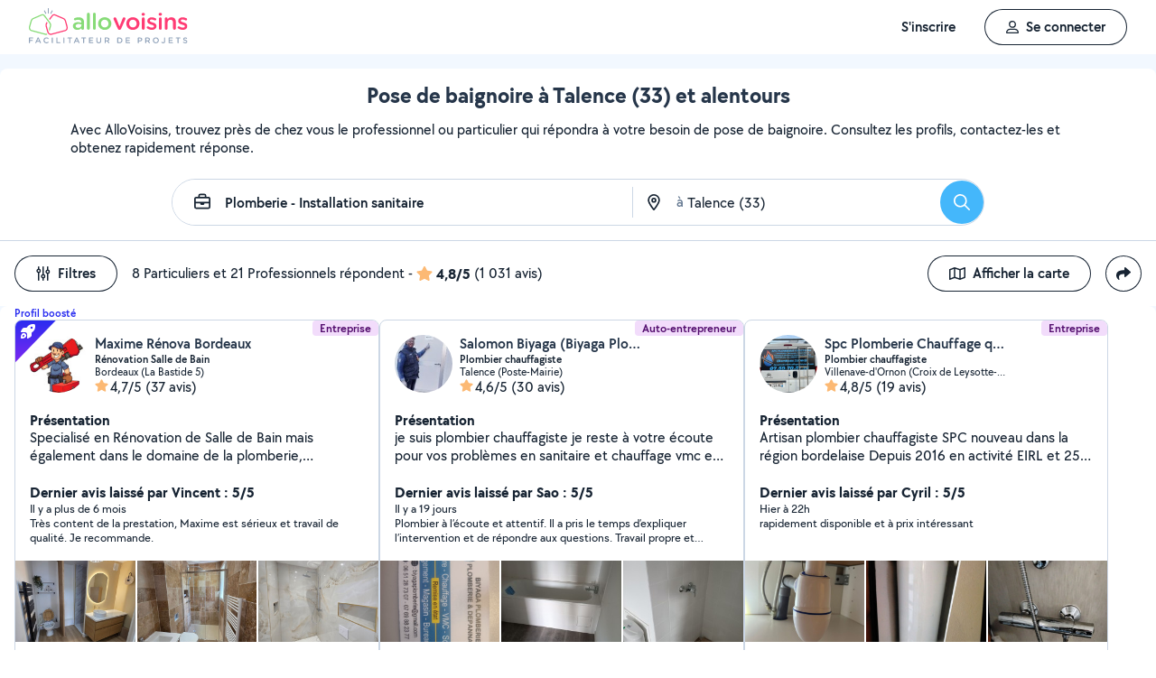

--- FILE ---
content_type: text/html; charset=UTF-8
request_url: https://www.allovoisins.com/v/si/pose-de-baignoire/talence
body_size: 48953
content:
<!DOCTYPE html>
<html lang="fr-FR">
<head>
    <meta charset="UTF-8">

    <!-- Didomi -->
<script>window.gdprAppliesGlobally=true;(function(){function a(e){if(!window.frames[e]){if(document.body&&document.body.firstChild){var t=document.body;var n=document.createElement("iframe");n.style.display="none";n.name=e;n.title=e;t.insertBefore(n,t.firstChild)}
    else{setTimeout(function(){a(e)},5)}}}function e(n,r,o,c,s){function e(e,t,n,a){if(typeof n!=="function"){return}if(!window[r]){window[r]=[]}var i=false;if(s){i=s(e,t,n)}if(!i){window[r].push({command:e,parameter:t,callback:n,version:a})}}e.stub=true;function t(a){if(!window[n]||window[n].stub!==true){return}if(!a.data){return}
        var i=typeof a.data==="string";var e;try{e=i?JSON.parse(a.data):a.data}catch(t){return}if(e[o]){var r=e[o];window[n](r.command,r.parameter,function(e,t){var n={};n[c]={returnValue:e,success:t,callId:r.callId};a.source.postMessage(i?JSON.stringify(n):n,"*")},r.version)}}
        if(typeof window[n]!=="function"){window[n]=e;if(window.addEventListener){window.addEventListener("message",t,false)}else{window.attachEvent("onmessage",t)}}}e("__tcfapi","__tcfapiBuffer","__tcfapiCall","__tcfapiReturn");a("__tcfapiLocator");(function(e){
        var t=document.createElement("script");t.id="spcloader";t.type="text/javascript";t.async=true;t.src="https://sdk.privacy-center.org/"+e+"/loader.js?target="+document.location.hostname;t.charset="utf-8";var n=document.getElementsByTagName("script")[0];n.parentNode.insertBefore(t,n)})("3beb83b3-b225-49c6-924d-90c480c7bab6")})();</script>
    
<script>
window.dataLayer = window.dataLayer || [];
</script>
<!-- Google Tag Manager -->
<script>
    (function(w,d,s,l,i){w[l]=w[l]||[];w[l].push({'gtm.start':
    new Date().getTime(),event:'gtm.js'});var f=d.getElementsByTagName(s)[0],
    j=d.createElement(s),dl=l!='dataLayer'?'&l='+l:'';j.async=true;j.src=
    'https://sst.allovoisins.com/ze16wbarqyu34qy.js?awl='+i.replace(/^GTM-/, '')+dl;f.parentNode.insertBefore(j,f);
    })(window,document,'script','dataLayer','GTM-WN2SZ68');
</script>
<!-- End Google Tag Manager -->

    <base href="https://www.allovoisins.com/">

    <title>Pose de baignoire à Talence (33) - AlloVoisins</title>
	<meta property="fb:app_id" content="510588998981501">
	<meta http-equiv="Permissions-Policy" content="camera=(), microphone=()">
	<meta name="viewport" content="width=device-width, height=device-height, initial-scale=1, maximum-scale=5">
	<meta name="author" content="AlloVoisins">
	<meta name="google-play-app" content="app-id=ziapps.ilokyou">
	<meta name="apple-itunes-app" content="app-id=631402465">
	<meta name="msapplication-config" content="none"/>
	<meta name="description" content="Trouvez un plombier en toute confiance pour poser une baignoire à Talence. Obtenez réponse en quelques minutes sur AlloVoisins ✚ Gratuit ✚ Simple ✚ Rapide">
	<meta name="keywords" content="AlloVoisins, demande">
	<meta name="robots" content="index,follow">
	<meta property="og:url" content="https://www.allovoisins.com/v/si/pose-de-baignoire/talence" >
	<meta property="og:site_name" content="AlloVoisins">
	<meta property="og:type" content="website">
	<meta property="og:title" content="Pose de baignoire à Talence (33) - AlloVoisins">
	<meta property="og:description" content="Trouvez un plombier en toute confiance pour poser une baignoire à Talence. Obtenez réponse en quelques minutes sur AlloVoisins ✚ Gratuit ✚ Simple...">
	<meta property="og:image" content="https://static.allovoisins.com/assets/logos/share/logo-allovoisins-og.png">
	<meta name="twitter:card" content="summary_large_image">
	<meta name="twitter:creator" content="@AlloVoisins">
	<meta name="twitter:site" content="@AlloVoisins">
	<meta name="twitter:title" content="Pose de baignoire à Talence (33) - AlloVoisins">
	<meta name="twitter:description" content="Trouvez un plombier en toute confiance pour poser une baignoire à Talence. Obtenez réponse en quelques minutes sur AlloVoisins ✚ Gratuit ✚ Simple ✚ Rapide">
	<meta name="twitter:image" content="https://static.allovoisins.com/assets/logos/share/logo-allovoisins-og.png">
	<meta name="google-signin-scope" content="profile email">
	<meta name="google-signin-client_id" content="709712733747-j1fld3bsesnhq3jndil9ep8g606hkhij.apps.googleusercontent.com"><script type="application/ld+json">{"@context":"https:\/\/schema.org","@type":"FAQPage","mainEntity":[{"@type":"Question","name":"Comment trouver un plombier \u00e0 Talence ?","acceptedAnswer":{"@type":"Answer","text":"<p>Vous cherchez un plombier pr\u00e8s de chez vous ? S\u00e9lectionnez directement les offreurs de votre choix ou postez votre demande aupr\u00e8s de tous les membres \u00e0 proximit\u00e9 de votre localisation. AlloVoisins vous met en relation avec tous les plombiers, professionnels et particuliers, \u00e0 Talence, capables de vous r\u00e9pondre rapidement.<\/p>\n                    <p>C\u2019est gratuit, simple et rapide pour r\u00e9aliser tous vos projets !<\/p><a href=\"https:\/\/www.allovoisins.com\/v\/si\/pose-de-baignoire\/talence\">Voir les meilleurs plombiers<\/a>"}},{"@type":"Question","name":"Comment bien choisir un plombier \u00e0 Talence ?","acceptedAnswer":{"@type":"Answer","text":"<p>Voici nos conseils :<\/p>\n                    <p>- Indiquez votre besoin en quelques secondes : quel service recherchez-vous ? Est-ce urgent ? Quel type de prestataire, particulier ou professionnel, souhaitez-vous  ? <\/p>\n                    <p>- Consultez la liste de tous les plombiers, proches de chez vous \u00e0 Talence ! Sur leur profil, consultez les services propos\u00e9s, les photos de leurs r\u00e9alisations, les notes et avis laiss\u00e9s par leurs clients.<\/p>\n                    <p>- Conversez avec les offreurs depuis la messagerie AlloVoisins pour des \u00e9changes s\u00e9curis\u00e9s et efficaces.<\/p>\n                    <p>- Du contrat de prestation au paiement en ligne, en passant par la prise de rendez-vous, l\u2019\u00e9tat des lieux, les devis et les factures : utilisez nos outils gratuits \u00e0 chaque \u00e9tape de votre prestation.<\/p><a href=\"https:\/\/www.allovoisins.com\/v\/si\/pose-de-baignoire\/talence\">Voir les meilleurs plombiers<\/a>"}},{"@type":"Question","name":"Comment fonctionne AlloVoisins ?","acceptedAnswer":{"@type":"Answer","text":"<p>AlloVoisins c\u2019est la marketplace leader d\u00e9di\u00e9e aux prestations de services et \u00e0 la location de mat\u00e9riel, cr\u00e9\u00e9e en 2013 et pl\u00e9biscit\u00e9e aujourd\u2019hui par une communaut\u00e9 de plus de 4,5 millions de membres, dont 300 000 professionnels. <\/p>\n                   <p>Postez votre demande et trouvez proche de chez vous un particulier ou un professionnel pour r\u00e9aliser toutes vos prestations, du plus petit besoin aux plus grands projets, pour un bon rapport qualit\u00e9\/prix.<\/p>\n                   <p>Facilitez votre quotidien en 3 \u00e9tapes :<\/p>\n                   <p>1. Postez votre demande : indiquez votre besoin en quelques secondes.<\/p>\n                   <p>2. Recevez des r\u00e9ponses d\u2019offreurs particuliers et professionnels en quelques minutes.<\/p>\n                   <p>3. Echangez avec les offreurs depuis la messagerie priv\u00e9e et s\u00e9curis\u00e9e et faites votre choix !<\/p><\/ol>\n                   <p>C\u2019est gratuit et sans commission !<\/p>\n                   <br>\n                   <p>AlloVoisins partout en France : 35 000 communes repr\u00e9sent\u00e9es sur AlloVoisins, du plus petit village \u00e0 la plus grande ville, trouvez un membre \u00e0 proximit\u00e9 de chez vous !<\/p>\n                   <p>Efficace : Une demande post\u00e9e toutes les 10 secondes, 3.6 millions de demandes post\u00e9es par an<\/p>\n                   <p>G\u00e9n\u00e9raliste : 1 250 types de besoins diff\u00e9rents, tout est possible sur AlloVoisins, du plus petit besoin aux plus grands projets.<\/p>\n                   <p>Rapide : 10 minutes pour recevoir une premi\u00e8re r\u00e9ponse \u00e0 votre demande<\/p>\n                   <p>Qualit\u00e9 \/ prix : 4 membres AlloVoisins sur 5* indiquent qu\u2019AlloVoisins propose un bon rapport qualit\u00e9\/prix<\/p>\n                   <p><i>* Donn\u00e9es issues d\u2019une enqu\u00eate AlloVoisins r\u00e9alis\u00e9e sur un \u00e9chantillon de 5 671 personnes interrog\u00e9es (F\u00e9vrier 2024)<\/i><\/p><a href=\"https:\/\/www.allovoisins.com\/comment-ca-marche\">En savoir plus<\/a>"}},{"@type":"Question","name":"Vous cherchez un plombier en urgence ?","acceptedAnswer":{"@type":"Answer","text":"<p>Sur AlloVoisins, seulement 10 minutes pour recevoir une premi\u00e8re r\u00e9ponse \u00e0 votre demande. Postez votre demande et trouvez en quelques minutes un membre de confiance, autour de chez vous, pour votre besoin urgent de plomberie - installation sanitaire <\/p>\n                    <p>Consultez les profils des membres, professionnels ou particuliers, qui vous ont contact\u00e9. Pr\u00e9sentation, photos de r\u00e9alisation, expertises, avis : trouvez l'offreur id\u00e9al, adapt\u00e9 \u00e0 votre demande et \u00e0 votre budget.<\/p>\n                    <p>Conversez ensemble depuis la messagerie AlloVoisins pour des \u00e9changes s\u00e9curis\u00e9s et efficaces gr\u00e2ce aux outils int\u00e9gr\u00e9s.<\/p><a href=\"https:\/\/www.allovoisins.com\/v\/si\/pose-de-baignoire\/talence\">Trouver un Plombier en urgence<\/a>"}},{"@type":"Question","name":"Est-ce que AlloVoisins est gratuit ?","acceptedAnswer":{"@type":"Answer","text":"<p>Absolument ! AlloVoisins est un service enti\u00e8rement gratuit et sans aucune commission pour tout utilisateur cherchant un membre, qu\u2019il soit professionnel ou particulier, pour une prestation de service ou une location de mat\u00e9riel. Payez uniquement le prix de la prestation, fix\u00e9 par vous, demandeur, et l\u2019offreur.<\/p>\n                    <p>Vous pouvez r\u00e9aliser le paiement en ligne de la prestation directement sur AlloVoisins, sans aucune commission ni frais bancaires.<\/p><a href=\"https:\/\/www.allovoisins.com\/comment-ca-marche\">En savoir plus<\/a>"}}]}</script><script type="application/ld+json">{"@context":"https:\/\/schema.org","@type":"BreadcrumbList","itemListElement":[{"@type":"ListItem","position":1,"name":"Home","item":"https:\/\/www.allovoisins.com\/https:\/\/www.allovoisins.com\/"},{"@type":"ListItem","position":2,"name":"Prestations de services","item":"https:\/\/www.allovoisins.com\/https:\/\/www.allovoisins.com\/liste-services"},{"@type":"ListItem","position":3,"name":"Plombiers","item":"https:\/\/www.allovoisins.com\/v\/plomberie-installation-sanitaire"},{"@type":"ListItem","position":4,"name":"Pose de baignoire","item":"https:\/\/www.allovoisins.com\/v\/si\/pose-de-baignoire"},{"@type":"ListItem","position":5,"name":"Talence","item":"https:\/\/www.allovoisins.com\/v\/plomberie-installation-sanitaire\/talence"}]}</script><script type="application/ld+json">{"@context":"https:\/\/schema.org","@type":"Product","name":"Plombiers - Talence","description":"Trouvez un plombier en toute confiance pour poser une baignoire \u00e0 Talence. Obtenez r\u00e9ponse en quelques minutes sur AlloVoisins \u271a Gratuit \u271a Simple \u271a Rapide","sku":"13754223","url":"https:\/\/www.allovoisins.com\/v\/si\/pose-de-baignoire\/talence","image":"https:\/\/static.allovoisins.com\/images\/doc\/branding\/new_logo\/logo-baseline.svg","brand":{"@context":"https:\/\/schema.org","@type":"Brand","name":"AlloVoisins"},"aggregateRating":{"@type":"AggregateRating","ratingValue":"4.8","reviewCount":"1031","bestRating":5,"worstRating":0}}</script>
    
    <link rel="canonical" href="https://www.allovoisins.com/v/si/pose-de-baignoire/talence" /><link rel="shortcut icon" type="image/x-icon" href="https://static.allovoisins.com/favicon.ico?027e9e73be7f182316cfcba68cb43fac" /><link rel="shortcut icon" type="image/png" href="https://static.allovoisins.com/favicon.png"/><link rel="apple-touch-icon" href="https://static.allovoisins.com/images/apple_touch_icone.png"><link rel='stylesheet' href='https://static.allovoisins.com/dist/css/minified_ac2a02abb5c92a9b41ac.min.css?027e9e73be7f182316cfcba68cb43fac'>
    <script>
                         localStorage.removeItem('vuex');

         if (typeof window.data == "undefined") {
             window.data = {};
         }

         window.base_url = 'https://www.allovoisins.com/';
         window.static_url = 'https://static.allovoisins.com/';
         window.maps_url = 'https://tile.allovoisins.com/styles/osm/{z}/{x}/{y}.png';

         window.user = {
             signed_in: false,
             auth_token: '',
         };

         
        let disable_facebook_connect = false;

        let AV_WIDGET_CONFIG = {
            facebookSignupEnabled: true,
            WidgetContainer: 'widget-allovoisins-modal',
            googleSignupEnabled: true,
            appleSignupEnabled: false,
            successRedirectUrl: 'https://www.allovoisins.com/'
        };

        
        
        
        
        
        
        
        
            </script>

        <script>
        window.ip = "3.22.167.153";window.geoloc_type = "";
    </script>

            <script async src="https://static.allovoisins.com/dist/js/seo_disconnected_33e463925fd27a779ef4.js?027e9e73be7f182316cfcba68cb43fac"></script>
    
    
    
    <script src="https://kit.fontawesome.com/6ca443607f.js" crossorigin="anonymous"></script>
    <script src="https://static.allovoisins.com/dist/js/tracking_helpers_8d606ce0b23722be7165.js?027e9e73be7f182316cfcba68cb43fac"></script>
</head>
<body class="not_logged is_loading page_seo">
<input type="hidden" name="csrf_token" value="b39e538acde7ff7bbb77c94f52b33ad5"/>


<script>
    document.addEventListener('DOMContentLoaded', () => {
            document.body.appendChild(document.createElement('script')).src = "https://static.allovoisins.com/dist/js/seo_vue_modal_container_7772c984b0d70f38b004.js?027e9e73be7f182316cfcba68cb43fac";
    })
</script>

<div class="ily-main-container">
    <div id="menubar" class="menubar">
    <div id="menubar--layout" class="menubar--container pd-hz-xl">
        <div id="menubar__logo" class="menubar__logo inactive">
            <a href="https://www.allovoisins.com/" title="AlloVoisins - Marketplace de prestations de services et de location de matériel">
                                    <img
                        src="https://static.allovoisins.com/assets/logos/part/logo-allovoisins-baseline.svg"
                        alt="AlloVoisins - Marketplace de prestations de services et de location de matériel"
                        class="menubar__logoPicture"
                        width="180px"
                        height="40px">
                            </a>
                    </div>

        <nav class="menubar__navWrapper">
            <ul class="menubar__navList">
                                    <li id="menubar-burger-sign-up" class="menubar__navItem hide-mobile-tablet">
                                                    <button
                                data-mtm-category="inscription"
                                data-mtm-action="clic"
                                data-widget="onboarding"
                                class="btn btn--white btn--medium"
                                type="button">
                                    <span>S'inscrire</span>
                            </button>
                                            </li>
                    <li id="menubar-burger-sign-in" class="menubar__navItem hide-mobile-tablet mg-left-s">
                        <button class="btn btn--medium btn--dark btn--ghost flex flex-vertical-center flex-center"
                                data-mtm-category="connexion"
                                data-mtm-action="clic"
                                data-widget="signin">
                            <svg class="mg-right-s" width="14" height="16">
                                <use href="https://www.allovoisins.com/dist/assets/sprite-disconnected.svg#regular-user"></use>
                            </svg>
                            <span>Se connecter</span>
                        </button>
                    </li>
                            </ul>
        </nav>

                    <div id="menubar__mobileNav" class="menubar__mobileNav bg-neutral-00">
                <div class="menubar__mobileNavActions">
                    <svg id="menubar__mobileActionDropdown"
                         class="menubar__mobileNavAction menubar__mobileActionDropdown mg-left-l">
                        <use href="https://www.allovoisins.com/dist/assets/sprite-disconnected.svg#regular-bars"></use>
                    </svg>
                </div>
            </div>
                <div id="menubar__mobileNavDropdown" class="menubar__mobileNavDropdown">
            <ul class="menubar__navListMobile pd-xl">
                                    <li class="menubar__navItem"><a class="pd-vt-s" href="https://www.allovoisins.com/">Accueil</a></li>
                                                    <li class="menubar__navItem">
                        <button class="pd-vt-s text-left pointer"
                                data-mtm-category="inscription"
                                data-mtm-action="clic"
                                data-widget="onboarding"
                                style="padding-left: 0 !important;">
                            <span>Inscription</span>
                        </button>
                    </li>
                    <li class="menubar__navItem">
                        <button class="flex flex-vertical-center pd-vt-s text-left pointer"
                                data-mtm-category="connexion"
                                data-mtm-action="clic"
                                data-widget="signin"
                                style="padding-left: 0 !important;">
                            <svg class="mg-right-s" width="14" height="16">
                                <use href="https://www.allovoisins.com/dist/assets/sprite-disconnected.svg#regular-user"></use>
                            </svg>
                            <span>Connexion</span>
                        </button>
                    </li>
                            </ul>
        </div>
    </div>
</div>

<script>
    if (document.readyState !== "loading") {
        runMenubarOnStart();
    } else {
        document.addEventListener("DOMContentLoaded", () => {
            runMenubarOnStart();
        });
    }

    const setLoaderInCTA = (button) => {
        button.classList.add('is-loading');
        button.classList.add('unclickable');

        Array.from(button.children).forEach((el) => {
            el.style.opacity = '0';
        });

        const spinner = button.querySelector('.spinner');
        if (!spinner) {
            const newSpinner = document.createElement('span');
            newSpinner.style.position = 'absolute';
            newSpinner.className = 'spinner';

            button.appendChild(newSpinner);
        } else {
            spinner.style.opacity = '1';
        }
    };

    function runMenubarOnStart() {
        window.isWidgetNotInitiatedYet = true;

        const widgetElements = document.querySelectorAll('[data-widget]');
        widgetElements.forEach((el) => {
            el.addEventListener('click', () => {
                setLoaderInCTA(el);

                // Flag it as clicked to get it in widgetOnboarding if script is not loaded yet
                if (window.isWidgetNotInitiatedYet && !el.getAttribute('data-widget-clicked')) {
                    el.setAttribute('data-widget-clicked', 'true');
                }
            })
        });


        const mobileActionDropdown = document.getElementById('menubar__mobileActionDropdown');
        if (mobileActionDropdown) {
            mobileActionDropdown.addEventListener('click', function (){
                document.getElementById('menubar__mobileNavDropdown').classList.toggle('menubar_active')
            })
        }

        window.addEventListener("resize", function() {
          const viewportWidth = window.innerWidth || document.documentElement.clientWidth;

          if (viewportWidth > 992) {
            document.body.style.overflowY = "";
            document.body.style.position = "";
          }
        });
    }
</script>
    <div id="mobile_menu_overlay"></div>

    <div id="js_vue_modal_container">
        <seo-sharing></seo-sharing>
        <unable-to-connect></unable-to-connect>
    </div>

    <div id="fb-root"></div>
<div class="bg-neutral-10 full-width relative seo-listing">
    <div class="container-listing-seo container-intro bg-neutral-00 text-center br-top-s pd border--bottom">
        <div class="flex flex-start flex-space-between pd-bottom">
            <h1 class="title-seo-h1 text-center full-width">Pose de baignoire à Talence (33) et alentours</h1>
            <div id="js-sub-menu" class="hide-laptop-desktop-widescreen">
                <seo-sub-menu>
                    <div class="js_open_sub_menu">
                        <svg width="4" height="16" class="text-neutral-100">
                            <use
                                href="https://www.allovoisins.com/dist/assets/sprite-disconnected.svg#solid-ellipsis-vertical"></use>
                        </svg>
                    </div>
                </seo-sub-menu>
            </div>
        </div>
        <p class="text-container-intro mg-auto text-left mg-bottom-l text-16 hide-mobile-tablet">Avec AlloVoisins, trouvez près de chez vous le professionnel ou particulier qui répondra à votre besoin de pose de baignoire. Consultez les profils, contactez-les et obtenez rapidement réponse.</p>
        <p class="text-container-intro mg-auto text-left mg-bottom-l text-16 hide-desktop">Avec AlloVoisins, trouvez près de chez vous le professionnel ou particulier qui répondra à votre besoin de pose de baignoire. Consultez les profils, contactez-les et obtenez rapidement réponse.</p>
                <form id="js-form-neighbors-search" method="get" class="container-search text-center flex flex-vertical-center flex-space-between bg-white hide-mobile-tablet">
            <label
                 id="autocomplete-search-category"
                 class="search-input search-input-category flex flex-vertical-center relative bg-white pd-left-l pointer">
                <span id="search-input-category-icon" class="pd-right">
                    <svg width="18" height="18" class="search-mobile-icon text-neutral-100">
                        <use
                            href="https://www.allovoisins.com/dist/assets/sprite-disconnected.svg#regular-briefcase"></use>
                    </svg>
                    <span class="iconav iconav-loading" style="display: none;"></span>
                </span>
                <input type="text" name="category_autocomplete" class="category-input semibold" placeholder="Métier, Catégorie, Prestation, ..." value="Plomberie - Installation sanitaire">
            </label>
            <label
                 id="autocomplete-search-city"
                 class="search-input search-input-city flex flex-vertical-center relative bg-white pointer">
                <span id="search-input-city-icon" class="flex flex-vertical-center pd-hz-xs">
                    <svg width="18" height="18" class="search-mobile-icon text-neutral-100">
                        <use
                            href="https://www.allovoisins.com/dist/assets/sprite-disconnected.svg#regular-location-dot"></use>
                    </svg>
                    <span class="iconav iconav-loading" style="display: none; width: 18px"></span>
                    <span class="text-16 mg-left">à</span>
                </span>
                <input type="text" name="district_autocomplete" placeholder="Ex : Paris"  value="Talence (33)">
            </label>
            <button type="submit" class="btn btn--blue btn--large btn--rounded pointer flex-no-shrink">
                <svg width="18" height="18" class="text-neutral-00">
                    <use
                        href="https://www.allovoisins.com/dist/assets/sprite-disconnected.svg#regular-magnifying-glass"></use>
                </svg>
                <span class="sr-only">Rechercher</span>
            </button>
        </form>

        <div id="av-seo-search-popup" class="hide-laptop-desktop-widescreen">
            <seo-search-popup category_name="Plomberie - Installation sanitaire"
                              district_name="Talence (33)"
                              :category_id="137"
                              :district_id="54223">
                <div class="js_open_search_popup js-form-neighbors-search-mobile flex flex-vertical-center flex-space-between border--neutral-30 br-xxl">
                    <div class="search-input search-input-category flex flex-column relative pd-left-l pointer">
                        <p class="text-16 semibold text-left">Plomberie - Installation sanitaire</p>
                        <p class="text-11 text-neutral-60 text-left">à Talence (33)</p>
                    </div>

                    <button type="submit" class="btn btn--blue btn--large btn--rounded pointer flex-no-shrink">
                        <svg width="18" height="18" class="text-neutral-00">
                            <use
                                href="https://www.allovoisins.com/dist/assets/sprite-disconnected.svg#regular-magnifying-glass"></use>
                        </svg>
                        <span class="sr-only">Rechercher</span>
                    </button>
                </div>
            </seo-search-popup>
        </div>
    </div>
    
        <div class="container-listing-seo listing-filters flex flex-space-between bg-neutral-00 pd">
        <div class="flex flex-vertical-center">
            <div id="av-seo-filter">
                <seo-filters pro_filter="" :listing_part_count="8" :listing_pro_count="21">
                    <button
                        class="js_open_seo_filters btn btn--cancel btn--ghost btn--medium mg-right hide-mobile-tablet">
                        <svg width="16" height="18" class="text-neutral-100 mg-right-s">
                            <use
                                href="https://www.allovoisins.com/dist/assets/sprite-disconnected.svg#regular-sliders-up"></use>
                        </svg>
                        <span>Filtres</span>
                    </button>
                </seo-filters>
            </div>
            <div class="flex flex-vertical-center flex-wrap">
                <p>8 Particuliers et 21 Professionnels répondent</p>
                <p class="flex flex-vertical-center flex-wrap">&nbsp-<svg width="18" height="16" class="text-yellow mg-hz-xs">
                    <use
                        href="https://www.allovoisins.com/dist/assets/sprite-disconnected.svg#solid-star"></use>
                </svg><span class="bold mg-right-xs">4,8/5</span><span>(1 031 avis)</span></p>
            </div>
        </div>
        <div class="flex flex-vertical-center">
                            <button type="button" class="js_open_map_listing desktop btn btn--cancel btn--ghost btn--medium mg-right hide-mobile-tablet"
                    data-mtm
                    data-mtm-category="seo_map_listing"
                    data-mtm-action="ouverture_carte">
                    <svg width="18" height="16" class="text-neutral-100 mg-right-s">
                        <use
                            href="https://www.allovoisins.com/dist/assets/sprite-disconnected.svg#regular-map"></use>
                    </svg>
                    <span>Afficher la carte</span>
                </button>
                        <button
                class="js_open_seo_sharing btn btn--cancel btn--ghost btn--medium btn--rounded hide-mobile-tablet">
                <svg width="16" height="16" class="text-neutral-100">
                    <use
                        href="https://www.allovoisins.com/dist/assets/sprite-disconnected.svg#solid-share"></use>
                </svg>
            </button>
        </div>
    </div>
    
    <div
        class="js_hide_when_map_opened container-listing-seo wrapper-listing flex flex-space-between relative bg-neutral-00 br-s pd-top-space-1">
        <div class="container-listing flex flex-gap-hz flex-gap-vt-xs flex-wrap full-width relative pd-hz">
                                                    
                                        <div class="user-card">
                                                            <p class="text-12 text-left text-royal-60 semibold cursor-default">Profil boosté</p>
                                                        <div id="3344297"
                                 onclick="open_profile('https://www.allovoisins.com/p/maximerenovabordeaux')"
                                 class="border--neutral-20 bg-white br-s relative flex flex-column flex-space-between overflow-hidden pointer">
                                <div class="user-card-content relative flex flex-column flex-space-between full-height">
                                                                            <span
                                            class="sq-boost-icon unclickable text-neutral-00 pd-xs text-16">
                                            <svg width="20" height="16">
                                                <use
                                                    href="https://www.allovoisins.com/dist/assets/sprite-disconnected.svg#solid-rocket-launch"></use>
                                            </svg>
                                        </span>
                                   
                                    <div class="absolute absolute-top absolute-right">
                                                                                                                        <span class="badge badge--small badge--grape">Entreprise</span>
                                        
                                    </div>
                                    <div
                                        class="user-card-header pd flex flex-wrap flex-space-between flex-vertical-center">
                                        <div class="user-infos flex full-width"
                                             data-score="82">
                                            <div class="user-card-avatar mg-right-s relative flex-no-shrink">
                                                <img
                                                    src="https://static.allovoisins.com/uploads/u/avatars/b/1/1/b1150de6d8_3344297_m.jpg"
                                                    alt="avatar"
                                                    loading="lazy"
                                                    class="user-avatar">
                                                                                            </div>
                                            <div class="user-card-infos flex flex-column overflow-hidden">
                                                                                                <a href="https://www.allovoisins.com/p/maximerenovabordeaux"
                                                   onclick="open_profile('https://www.allovoisins.com/p/maximerenovabordeaux')"
                                                   class="text-16 semibold cut-text">
                                                    <span>Maxime Rénova Bordeaux</span>
                                                </a>
                                                                                                <p class="text-12 semibold cut-text">Rénovation Salle de Bain</p>
                                                <p class="text-12 cut-text">Bordeaux (La Bastide 5)</p>
                                                <p class="text-16 flex flex-vertical-center"
                                                   onclick="open_profile('https://www.allovoisins.com/p/maximerenovabordeaux', '#avis')">
                                                    <span
                                                        class="average-ranking text-neutral-100"><svg class="text-yellow" width="15" height="14"><use href="https://www.allovoisins.com/dist/assets/sprite-disconnected.svg#solid-star"></use></svg><span class="mg-left-xxs">4,7/5</span></span>&nbsp;
                                                                                                        <span>(37 avis)</span>
                                                                                                    </p>
                                            </div>
                                        </div>
                                        <div class="user-card-presentation relative mg-vt">
                                            <p class="text-16 bold">Présentation</p>
                                            <div class="flex flex-space-between">
                                                <p class="text-16 presentation-text relative break-word overflow-hidden">Specialisé en Rénovation de Salle de Bain 
mais également dans le domaine de la plomberie, chauffage et de la ventilation, je suis disponible pour vos travaux de rénovation et dépannage.
Travail de qualité et prix intéressant auprès des fournisseurs professionnels si besoin de fourniture.</p>
                                            </div>
                                        </div>

                                        <div class="user-card-latest-rating">
                                            <div class="flex flex-space-beteen">
                                                <p class="col flex-wrap">
                                                                                                        <span class="bold">Dernier avis laissé par Vincent : 5/5</span>
                                                    <span class="block break text-13">Il y a plus de 6 mois</span>
                                                                                                    </p>
                                            </div>
                                                                                        <div class="flex flex-space-between">
                                                <p class="comment-text break-word text-13">Très content de la prestation, Maxime est sérieux et travail de qualité. Je recommande.</p>
                                            </div>
                                                                                    </div>
                                    </div>

                                    <div
                                        class="user-card-body full-height ">
                                        <div class="user-card-photos flex flex-center"
                                             onclick="open_profile('https://www.allovoisins.com/p/maximerenovabordeaux', '#photos')"
                                             id="js_lightgallery_seo_3344297">
                                                                                                                                    <div class="js_lightgallery__item photo-container text-neutral-00">
                                                <img
                                                    src="https://static.allovoisins.com/uploads/u/galleries/e/3/7/e37ae147d1_1712483_s.jpg"
                                                    alt="Photo de galerie - Rénovation Salle d'eau 
"
                                                    loading="lazy"
                                                    width="140"
                                                    height="90"/>
                                            </div>
                                                                                                                                                                                <div class="js_lightgallery__item photo-container text-neutral-00">
                                                <img
                                                    src="https://static.allovoisins.com/uploads/u/galleries/3/c/9/3c9896bdbc_1712477_s.jpg"
                                                    alt="Photo de galerie - Rénovation Salle d'eau "
                                                    loading="lazy"
                                                    width="140"
                                                    height="90"/>
                                            </div>
                                                                                                                                                                                <div class="js_lightgallery__item photo-container text-neutral-00">
                                                <img
                                                    src="https://static.allovoisins.com/uploads/u/galleries/1/f/4/1f43842fff_1712475_s.jpg"
                                                    alt="Photo de galerie - Rénovation Salle d'eau "
                                                    loading="lazy"
                                                    width="140"
                                                    height="90"/>
                                            </div>
                                                                                                                                </div>
                                                                                <div class="pd-top-xl mg-top-l"></div>
                                                                            </div>
                                </div>

                                                                <div class="user-card-footer text-center full-width flex flex-center mg-bottom">
                                    <button type="button"
                                            onclick="open_profile('https://www.allovoisins.com/p/maximerenovabordeaux')"
                                            class="btn btn--dark btn--ghost btn--medium mg-right-s">
                                        <span>Voir le profil</span>
                                    </button>
                                    <button
                                        type="button"
                                        class="btn btn--dark btn--medium mg-right-s open-private-search"
                                        data-user_id="3344297"
                                        data-object_id="5405"
                                        data-category_id="137"
                                        data-category_type="2"
                                        data-user_display_name="Renova"
                                        data-from-context="seo_listing"
                                        data-user_avatar_url="https://static.allovoisins.com/uploads/u/avatars/b/1/1/b1150de6d8_3344297_s.jpg"
                                    >
                                        <svg width="18" height="18" class="mg-right-xs text-neutral-00">
                                            <use
                                                href="https://www.allovoisins.com/dist/assets/sprite-disconnected.svg#regular-comment-dots"></use>
                                        </svg>
                                        <span>Contacter</span>
                                    </button>
                                </div>
                                                            </div>
                        </div>
                                                    
                                        <div class="user-card">
                                                            <div class="full-width" style="height:14px;"></div>
                                                        <div id="4292289"
                                 onclick="open_profile('https://www.allovoisins.com/p/biyagaplomberie')"
                                 class="border--neutral-20 bg-white br-s relative flex flex-column flex-space-between overflow-hidden pointer">
                                <div class="user-card-content relative flex flex-column flex-space-between full-height">
                                    
                                    <div class="absolute absolute-top absolute-right">
                                                                                                                            <span class="badge badge--small badge--grape">Auto-entrepreneur</span>
                                        
                                    </div>
                                    <div
                                        class="user-card-header pd flex flex-wrap flex-space-between flex-vertical-center">
                                        <div class="user-infos flex full-width"
                                             data-score="94">
                                            <div class="user-card-avatar mg-right-s relative flex-no-shrink">
                                                <img
                                                    src="https://static.allovoisins.com/uploads/u/avatars/1/b/a/1ba7eb8129_4292289_m.jpg"
                                                    alt="avatar"
                                                    loading="lazy"
                                                    class="user-avatar">
                                                                                            </div>
                                            <div class="user-card-infos flex flex-column overflow-hidden">
                                                                                                <a href="https://www.allovoisins.com/p/biyagaplomberie"
                                                   onclick="open_profile('https://www.allovoisins.com/p/biyagaplomberie')"
                                                   class="text-16 semibold cut-text">
                                                    <span>Salomon Biyaga (Biyaga Plomberie)</span>
                                                </a>
                                                                                                <p class="text-12 semibold cut-text">Plombier chauffagiste</p>
                                                <p class="text-12 cut-text">Talence (Poste-Mairie)</p>
                                                <p class="text-16 flex flex-vertical-center"
                                                   onclick="open_profile('https://www.allovoisins.com/p/biyagaplomberie', '#avis')">
                                                    <span
                                                        class="average-ranking text-neutral-100"><svg class="text-yellow" width="15" height="14"><use href="https://www.allovoisins.com/dist/assets/sprite-disconnected.svg#solid-star"></use></svg><span class="mg-left-xxs">4,6/5</span></span>&nbsp;
                                                                                                        <span>(30 avis)</span>
                                                                                                    </p>
                                            </div>
                                        </div>
                                        <div class="user-card-presentation relative mg-vt">
                                            <p class="text-16 bold">Présentation</p>
                                            <div class="flex flex-space-between">
                                                <p class="text-16 presentation-text relative break-word overflow-hidden">je suis plombier chauffagiste je reste à votre écoute pour vos problèmes en sanitaire et chauffage vmc  et soudure disponible à partir de 8h de lundi à dimanche  je prend au sérieux mon travail et je promets à tout les clients la ponctualité et le bon travail.je reste à votre écoute</p>
                                            </div>
                                        </div>

                                        <div class="user-card-latest-rating">
                                            <div class="flex flex-space-beteen">
                                                <p class="col flex-wrap">
                                                                                                        <span class="bold">Dernier avis laissé par Sao : 5/5</span>
                                                    <span class="block break text-13">Il y a 19 jours</span>
                                                                                                    </p>
                                            </div>
                                                                                        <div class="flex flex-space-between">
                                                <p class="comment-text break-word text-13">Plombier à l’écoute et attentif. Il a pris le temps d’expliquer l’intervention et de répondre aux questions. Travail propre et professionnel. Je recommande.</p>
                                            </div>
                                                                                    </div>
                                    </div>

                                    <div
                                        class="user-card-body full-height ">
                                        <div class="user-card-photos flex flex-center"
                                             onclick="open_profile('https://www.allovoisins.com/p/biyagaplomberie', '#photos')"
                                             id="js_lightgallery_seo_4292289">
                                                                                                                                    <div class="js_lightgallery__item photo-container text-neutral-00">
                                                <img
                                                    src="https://static.allovoisins.com/uploads/u/galleries/9/7/6/976c632225_1804774_s.jpg"
                                                    alt="Photo de galerie - Carte de visite"
                                                    loading="lazy"
                                                    width="140"
                                                    height="90"/>
                                            </div>
                                                                                                                                                                                <div class="js_lightgallery__item photo-container text-neutral-00">
                                                <img
                                                    src="https://static.allovoisins.com/uploads/u/galleries/5/4/4/5445dda4cd_642142_s.jpg"
                                                    alt="Photo de galerie - La pause d'une baignoire "
                                                    loading="lazy"
                                                    width="140"
                                                    height="90"/>
                                            </div>
                                                                                                                                                                                <div class="js_lightgallery__item photo-container text-neutral-00">
                                                <img
                                                    src="https://static.allovoisins.com/uploads/u/galleries/a/d/9/ad9929b7ee_642141_s.jpg"
                                                    alt="Photo de galerie - Pause d'un mitiger de douche "
                                                    loading="lazy"
                                                    width="140"
                                                    height="90"/>
                                            </div>
                                                                                                                                </div>
                                                                                <div class="pd-top-xl mg-top-l"></div>
                                                                            </div>
                                </div>

                                                                <div class="user-card-footer text-center full-width flex flex-center mg-bottom">
                                    <button type="button"
                                            onclick="open_profile('https://www.allovoisins.com/p/biyagaplomberie')"
                                            class="btn btn--dark btn--ghost btn--medium mg-right-s">
                                        <span>Voir le profil</span>
                                    </button>
                                    <button
                                        type="button"
                                        class="btn btn--dark btn--medium mg-right-s open-private-search"
                                        data-user_id="4292289"
                                        data-object_id="5405"
                                        data-category_id="137"
                                        data-category_type="2"
                                        data-user_display_name="Salomon"
                                        data-from-context="seo_listing"
                                        data-user_avatar_url="https://static.allovoisins.com/uploads/u/avatars/1/b/a/1ba7eb8129_4292289_s.jpg"
                                    >
                                        <svg width="18" height="18" class="mg-right-xs text-neutral-00">
                                            <use
                                                href="https://www.allovoisins.com/dist/assets/sprite-disconnected.svg#regular-comment-dots"></use>
                                        </svg>
                                        <span>Contacter</span>
                                    </button>
                                </div>
                                                            </div>
                        </div>
                                                    
                                        <div class="user-card">
                                                            <div class="full-width" style="height:14px;"></div>
                                                        <div id="7478188"
                                 onclick="open_profile('https://www.allovoisins.com/p/spcplomberiechauffagequilan')"
                                 class="border--neutral-20 bg-white br-s relative flex flex-column flex-space-between overflow-hidden pointer">
                                <div class="user-card-content relative flex flex-column flex-space-between full-height">
                                    
                                    <div class="absolute absolute-top absolute-right">
                                                                                                                        <span class="badge badge--small badge--grape">Entreprise</span>
                                        
                                    </div>
                                    <div
                                        class="user-card-header pd flex flex-wrap flex-space-between flex-vertical-center">
                                        <div class="user-infos flex full-width"
                                             data-score="93">
                                            <div class="user-card-avatar mg-right-s relative flex-no-shrink">
                                                <img
                                                    src="https://static.allovoisins.com/uploads/u/avatars/2/4/4/2442c1313e_7478188_m.jpg"
                                                    alt="avatar"
                                                    loading="lazy"
                                                    class="user-avatar">
                                                                                            </div>
                                            <div class="user-card-infos flex flex-column overflow-hidden">
                                                                                                <a href="https://www.allovoisins.com/p/spcplomberiechauffagequilan"
                                                   onclick="open_profile('https://www.allovoisins.com/p/spcplomberiechauffagequilan')"
                                                   class="text-16 semibold cut-text">
                                                    <span>Spc Plomberie Chauffage quilan </span>
                                                </a>
                                                                                                <p class="text-12 semibold cut-text">Plombier chauffagiste</p>
                                                <p class="text-12 cut-text">Villenave-d'Ornon (Croix de Leysotte-Chanteloiseau-St Bris)</p>
                                                <p class="text-16 flex flex-vertical-center"
                                                   onclick="open_profile('https://www.allovoisins.com/p/spcplomberiechauffagequilan', '#avis')">
                                                    <span
                                                        class="average-ranking text-neutral-100"><svg class="text-yellow" width="15" height="14"><use href="https://www.allovoisins.com/dist/assets/sprite-disconnected.svg#solid-star"></use></svg><span class="mg-left-xxs">4,8/5</span></span>&nbsp;
                                                                                                        <span>(19 avis)</span>
                                                                                                    </p>
                                            </div>
                                        </div>
                                        <div class="user-card-presentation relative mg-vt">
                                            <p class="text-16 bold">Présentation</p>
                                            <div class="flex flex-space-between">
                                                <p class="text-16 presentation-text relative break-word overflow-hidden">Artisan plombier chauffagiste 
SPC nouveau dans la région bordelaise 
Depuis 2016 en activité EIRL et 25 ans d'expérience dans le domaine 
Faites confiance à mon expérience avec des tarifs très corrects mon but ces d'avoir une très bonne relation client et de vous satisfaire
Remplacement chaudière 
Installation plomberie chauffage 
Chauffe eau 
Dépannage urgent 
Rénovation salle de bains</p>
                                            </div>
                                        </div>

                                        <div class="user-card-latest-rating">
                                            <div class="flex flex-space-beteen">
                                                <p class="col flex-wrap">
                                                                                                        <span class="bold">Dernier avis laissé par Cyril : 5/5</span>
                                                    <span class="block break text-13">Hier à 22h</span>
                                                                                                    </p>
                                            </div>
                                                                                        <div class="flex flex-space-between">
                                                <p class="comment-text break-word text-13">rapidement disponible et à prix intéressant </p>
                                            </div>
                                                                                    </div>
                                    </div>

                                    <div
                                        class="user-card-body full-height ">
                                        <div class="user-card-photos flex flex-center"
                                             onclick="open_profile('https://www.allovoisins.com/p/spcplomberiechauffagequilan', '#photos')"
                                             id="js_lightgallery_seo_7478188">
                                                                                                                                    <div class="js_lightgallery__item photo-container text-neutral-00">
                                                <img
                                                    src="https://static.allovoisins.com/uploads/u/galleries/6/f/f/6ff53ceaa3_1766679_s.jpg"
                                                    alt="Photo de galerie - Remplacement siphon lavabo "
                                                    loading="lazy"
                                                    width="140"
                                                    height="90"/>
                                            </div>
                                                                                                                                                                                <div class="js_lightgallery__item photo-container text-neutral-00">
                                                <img
                                                    src="https://static.allovoisins.com/uploads/u/galleries/5/6/0/5604716c4e_1758325_s.jpg"
                                                    alt="Photo de galerie - Remplacement chauffe eau "
                                                    loading="lazy"
                                                    width="140"
                                                    height="90"/>
                                            </div>
                                                                                                                                                                                <div class="js_lightgallery__item photo-container text-neutral-00">
                                                <img
                                                    src="https://static.allovoisins.com/uploads/u/galleries/2/9/c/29c21e9226_1758323_s.jpg"
                                                    alt="Photo de galerie - 

remplacement 

"
                                                    loading="lazy"
                                                    width="140"
                                                    height="90"/>
                                            </div>
                                                                                                                                </div>
                                                                                <div class="pd-top-xl mg-top-l"></div>
                                                                            </div>
                                </div>

                                                                <div class="user-card-footer text-center full-width flex flex-center mg-bottom">
                                    <button type="button"
                                            onclick="open_profile('https://www.allovoisins.com/p/spcplomberiechauffagequilan')"
                                            class="btn btn--dark btn--ghost btn--medium mg-right-s">
                                        <span>Voir le profil</span>
                                    </button>
                                    <button
                                        type="button"
                                        class="btn btn--dark btn--medium mg-right-s open-private-search"
                                        data-user_id="7478188"
                                        data-object_id="5405"
                                        data-category_id="137"
                                        data-category_type="2"
                                        data-user_display_name="Spc Plomberie Chauffage"
                                        data-from-context="seo_listing"
                                        data-user_avatar_url="https://static.allovoisins.com/uploads/u/avatars/2/4/4/2442c1313e_7478188_s.jpg"
                                    >
                                        <svg width="18" height="18" class="mg-right-xs text-neutral-00">
                                            <use
                                                href="https://www.allovoisins.com/dist/assets/sprite-disconnected.svg#regular-comment-dots"></use>
                                        </svg>
                                        <span>Contacter</span>
                                    </button>
                                </div>
                                                            </div>
                        </div>
                                                    
                                        <div class="user-card">
                                                            <div class="full-width" style="height:14px;"></div>
                                                        <div id="1974931"
                                 onclick="open_profile('https://www.allovoisins.com/p/mohammedhssini')"
                                 class="border--neutral-20 bg-white br-s relative flex flex-column flex-space-between overflow-hidden pointer">
                                <div class="user-card-content relative flex flex-column flex-space-between full-height">
                                    
                                    <div class="absolute absolute-top absolute-right">
                                                                                                                        <span class="badge badge--small badge--light-grey">Particulier</span>
                                        
                                    </div>
                                    <div
                                        class="user-card-header pd flex flex-wrap flex-space-between flex-vertical-center">
                                        <div class="user-infos flex full-width"
                                             data-score="94">
                                            <div class="user-card-avatar mg-right-s relative flex-no-shrink">
                                                <img
                                                    src="https://static.allovoisins.com/uploads/u/avatars/1/5/1/151c8106e1_1974931_m.jpg"
                                                    alt="avatar"
                                                    loading="lazy"
                                                    class="user-avatar">
                                                                                            </div>
                                            <div class="user-card-infos flex flex-column overflow-hidden">
                                                                                                <a href="https://www.allovoisins.com/p/mohammedhssini"
                                                   onclick="open_profile('https://www.allovoisins.com/p/mohammedhssini')"
                                                   class="text-16 semibold cut-text">
                                                    <span>Mohammed Hssini</span>
                                                </a>
                                                                                                <p class="text-12 semibold cut-text">M.H plomberie 33</p>
                                                <p class="text-12 cut-text">Bègles (Dorat Verduc)</p>
                                                <p class="text-16 flex flex-vertical-center"
                                                   onclick="open_profile('https://www.allovoisins.com/p/mohammedhssini', '#avis')">
                                                    <span
                                                        class="average-ranking text-neutral-100"><svg class="text-yellow" width="15" height="14"><use href="https://www.allovoisins.com/dist/assets/sprite-disconnected.svg#solid-star"></use></svg><span class="mg-left-xxs">4,9/5</span></span>&nbsp;
                                                                                                        <span>(84 avis)</span>
                                                                                                    </p>
                                            </div>
                                        </div>
                                        <div class="user-card-presentation relative mg-vt">
                                            <p class="text-16 bold">Présentation</p>
                                            <div class="flex flex-space-between">
                                                <p class="text-16 presentation-text relative break-word overflow-hidden">Bonjour je propose mes service de plomberie 
De création de salle de bain ou rénovation 
De recherche de fuite et dépannage d'urgence 
De débouchage de canalisations. 
N'hésitez pas a me contacter pour plus d'informations et d'échange</p>
                                            </div>
                                        </div>

                                        <div class="user-card-latest-rating">
                                            <div class="flex flex-space-beteen">
                                                <p class="col flex-wrap">
                                                                                                        <span class="bold">Dernier avis laissé par Raphaël : 5/5</span>
                                                    <span class="block break text-13">Il y a 1 mois</span>
                                                                                                    </p>
                                            </div>
                                                                                        <div class="flex flex-space-between">
                                                <p class="comment-text break-word text-13">Ponctuel, serieux et efficace.
Merci !</p>
                                            </div>
                                                                                    </div>
                                    </div>

                                    <div
                                        class="user-card-body full-height ">
                                        <div class="user-card-photos flex flex-center"
                                             onclick="open_profile('https://www.allovoisins.com/p/mohammedhssini', '#photos')"
                                             id="js_lightgallery_seo_1974931">
                                                                                                                                    <div class="js_lightgallery__item photo-container text-neutral-00">
                                                <img
                                                    src="https://static.allovoisins.com/uploads/u/galleries/9/e/6/9e6fc37eb4_1782800_s.jpg"
                                                    alt="Photo de galerie - Remplacement d’une évacuation d’eau pluviale qui était fuyards "
                                                    loading="lazy"
                                                    width="140"
                                                    height="90"/>
                                            </div>
                                                                                                                                                                                <div class="js_lightgallery__item photo-container text-neutral-00">
                                                <img
                                                    src="https://static.allovoisins.com/uploads/u/galleries/3/4/0/340ad3796d_1782799_s.jpg"
                                                    alt="Photo de galerie - Pose de nouveaux cumulus et création des alimentations "
                                                    loading="lazy"
                                                    width="140"
                                                    height="90"/>
                                            </div>
                                                                                                                                                                                <div class="js_lightgallery__item photo-container text-neutral-00">
                                                <img
                                                    src="https://static.allovoisins.com/uploads/u/galleries/b/4/c/b4c45273ab_1782797_s.jpg"
                                                    alt="Photo de galerie - Création de nourrice avec c’est alimentation pour une maison "
                                                    loading="lazy"
                                                    width="140"
                                                    height="90"/>
                                            </div>
                                                                                                                                </div>
                                                                                <div class="pd-top-xl mg-top-l"></div>
                                                                            </div>
                                </div>

                                                                <div class="user-card-footer text-center full-width flex flex-center mg-bottom">
                                    <button type="button"
                                            onclick="open_profile('https://www.allovoisins.com/p/mohammedhssini')"
                                            class="btn btn--dark btn--ghost btn--medium mg-right-s">
                                        <span>Voir le profil</span>
                                    </button>
                                    <button
                                        type="button"
                                        class="btn btn--dark btn--medium mg-right-s open-private-search"
                                        data-user_id="1974931"
                                        data-object_id="5405"
                                        data-category_id="137"
                                        data-category_type="2"
                                        data-user_display_name="Mohammed"
                                        data-from-context="seo_listing"
                                        data-user_avatar_url="https://static.allovoisins.com/uploads/u/avatars/1/5/1/151c8106e1_1974931_s.jpg"
                                    >
                                        <svg width="18" height="18" class="mg-right-xs text-neutral-00">
                                            <use
                                                href="https://www.allovoisins.com/dist/assets/sprite-disconnected.svg#regular-comment-dots"></use>
                                        </svg>
                                        <span>Contacter</span>
                                    </button>
                                </div>
                                                            </div>
                        </div>
                                                    
                                        <div class="container-card text-center pd br-s flex flex-column flex-center ">
                            <h2 class="text-32 text-dark mg-bottom-l">Nos utilisateurs nous évaluent</h2>
                            <div class="flex flex-center flex-space-between block-ratings relative mg-hz-auto">
                                                                    <div class="flex flex-column flex-vertical-center text-dark text-center mg-s pointer" onClick="window.open('https://play.google.com/store/apps/details?id=ziapps.ilokyou', '_blank');">
                                        <img
                                            src="https://static.allovoisins.com/images/android_playstore.png"
                                            loading="lazy"
                                            alt="Google Play"
                                            width="130"
                                            height="40">
                                        <div class="flex flex-row flex-vertical-center mg-vt-s">
                                             <span class="average-ranking text-neutral-100 text-18 bold mg-left-xs">
                                                <svg class="text-yellow" width="15" height="14"><use href="https://www.allovoisins.com/dist/assets/sprite-disconnected.svg#solid-star"></use></svg><span class="mg-left-xxs">4,6/5</span>                                            </span>
                                        </div>
                                        <p class="text-dark text-12 link--underline mg-bottom-s">Calculé à partir de 46737 avis</p>
                                    </div>
                                                                    <div class="flex flex-column flex-vertical-center text-dark text-center mg-s pointer" onClick="window.open('https://apps.apple.com/fr/app/allovoisins/id631402465', '_blank');">
                                        <img
                                            src="https://static.allovoisins.com/images/mails/badge-app-store.png"
                                            loading="lazy"
                                            alt="App Store"
                                            width="130"
                                            height="40">
                                        <div class="flex flex-row flex-vertical-center mg-vt-s">
                                             <span class="average-ranking text-neutral-100 text-18 bold mg-left-xs">
                                                <svg class="text-yellow" width="15" height="14"><use href="https://www.allovoisins.com/dist/assets/sprite-disconnected.svg#solid-star"></use></svg><span class="mg-left-xxs">4,6/5</span>                                            </span>
                                        </div>
                                        <p class="text-dark text-12 link--underline mg-bottom-s">Calculé à partir de 66000 avis</p>
                                    </div>
                                                            </div>
                        </div>
                                                    
                                        <div class="user-card">
                                                            <div class="full-width" style="height:14px;"></div>
                                                        <div id="4183253"
                                 onclick="open_profile('https://www.allovoisins.com/p/amaurycaouen')"
                                 class="border--neutral-20 bg-white br-s relative flex flex-column flex-space-between overflow-hidden pointer">
                                <div class="user-card-content relative flex flex-column flex-space-between full-height">
                                    
                                    <div class="absolute absolute-top absolute-right">
                                                                                                                            <span class="badge badge--small badge--grape">Auto-entrepreneur</span>
                                        
                                    </div>
                                    <div
                                        class="user-card-header pd flex flex-wrap flex-space-between flex-vertical-center">
                                        <div class="user-infos flex full-width"
                                             data-score="89">
                                            <div class="user-card-avatar mg-right-s relative flex-no-shrink">
                                                <img
                                                    src="https://static.allovoisins.com/uploads/u/avatars/4/2/7/427476a275_4183253_m.jpg"
                                                    alt="avatar"
                                                    loading="lazy"
                                                    class="user-avatar">
                                                                                            </div>
                                            <div class="user-card-infos flex flex-column overflow-hidden">
                                                                                                <a href="https://www.allovoisins.com/p/amaurycaouen"
                                                   onclick="open_profile('https://www.allovoisins.com/p/amaurycaouen')"
                                                   class="text-16 semibold cut-text">
                                                    <span>Amaury CAOUËN (Amaury CAOUËN)</span>
                                                </a>
                                                                                                <p class="text-12 semibold cut-text">Plomb Chauffe Clim Élec Vent</p>
                                                <p class="text-12 cut-text">Bordeaux (Gare Saint-Jean 4)</p>
                                                <p class="text-16 flex flex-vertical-center"
                                                   onclick="open_profile('https://www.allovoisins.com/p/amaurycaouen', '#avis')">
                                                    <span
                                                        class="average-ranking text-neutral-100"><svg class="text-yellow" width="15" height="14"><use href="https://www.allovoisins.com/dist/assets/sprite-disconnected.svg#solid-star"></use></svg><span class="mg-left-xxs">4,6/5</span></span>&nbsp;
                                                                                                        <span>(70 avis)</span>
                                                                                                    </p>
                                            </div>
                                        </div>
                                        <div class="user-card-presentation relative mg-vt">
                                            <p class="text-16 bold">Présentation</p>
                                            <div class="flex flex-space-between">
                                                <p class="text-16 presentation-text relative break-word overflow-hidden">Les Services d'Amaury  Maintenance & Dépannage rapide à Bordeaux
_______________________________________________________________________ _______________________________________________________________________

   > Interventions en mobilité douce pour limiter l'empreinte carbone et désengorger les centres-villes.

 /!\ Spécialiste plomberie, chauffage, climatisation, ventilation
  Maintenance pour particuliers, bailleurs et investisseurs
  Conseil et accompagnement en rénovation et construction
  Solutions durables & énergies renouvelables

 >  Réactif, à l'écoute, toujours une solution adaptée à vos besoins.
[!] Bordeaux et alentours

_______________________________________________________________________
Votre satisfaction est notre priorité.

Les tarifs sont tout plus bas !</p>
                                            </div>
                                        </div>

                                        <div class="user-card-latest-rating">
                                            <div class="flex flex-space-beteen">
                                                <p class="col flex-wrap">
                                                                                                        <span class="bold">Dernier avis laissé par Fabienne : 5/5</span>
                                                    <span class="block break text-13">Il y a 2 mois</span>
                                                                                                    </p>
                                            </div>
                                                                                        <div class="flex flex-space-between">
                                                <p class="comment-text break-word text-13">Cordialement et réactif</p>
                                            </div>
                                                                                    </div>
                                    </div>

                                    <div
                                        class="user-card-body full-height ">
                                        <div class="user-card-photos flex flex-center"
                                             onclick="open_profile('https://www.allovoisins.com/p/amaurycaouen', '#photos')"
                                             id="js_lightgallery_seo_4183253">
                                                                                                                                    <div class="js_lightgallery__item photo-container text-neutral-00">
                                                <img
                                                    src="https://static.allovoisins.com/uploads/u/galleries/e/a/f/eaf747377e_819148_s.jpg"
                                                    alt="Photo de galerie - J’installe tout chauffe-eau même dans les endroits difficiles d’accès "
                                                    loading="lazy"
                                                    width="140"
                                                    height="90"/>
                                            </div>
                                                                                                                                                                                <div class="js_lightgallery__item photo-container text-neutral-00">
                                                <img
                                                    src="https://static.allovoisins.com/uploads/u/galleries/f/2/5/f253be65ca_819322_s.jpg"
                                                    alt="Photo de galerie - Nous installons vos chaudières gaz à condensation. "
                                                    loading="lazy"
                                                    width="140"
                                                    height="90"/>
                                            </div>
                                                                                                                                                                                <div class="js_lightgallery__item photo-container text-neutral-00">
                                                <img
                                                    src="https://static.allovoisins.com/uploads/u/galleries/a/b/6/ab604c8ec4_819361_s.jpg"
                                                    alt="Photo de galerie - Nous installons vos Wc suspendu H/F, votre douche, lavabo, évier de cuisine. "
                                                    loading="lazy"
                                                    width="140"
                                                    height="90"/>
                                            </div>
                                                                                                                                </div>
                                                                                <div class="pd-top-xl mg-top-l"></div>
                                                                            </div>
                                </div>

                                                                <div class="user-card-footer text-center full-width flex flex-center mg-bottom">
                                    <button type="button"
                                            onclick="open_profile('https://www.allovoisins.com/p/amaurycaouen')"
                                            class="btn btn--dark btn--ghost btn--medium mg-right-s">
                                        <span>Voir le profil</span>
                                    </button>
                                    <button
                                        type="button"
                                        class="btn btn--dark btn--medium mg-right-s open-private-search"
                                        data-user_id="4183253"
                                        data-object_id="5405"
                                        data-category_id="137"
                                        data-category_type="2"
                                        data-user_display_name="Amaury"
                                        data-from-context="seo_listing"
                                        data-user_avatar_url="https://static.allovoisins.com/uploads/u/avatars/4/2/7/427476a275_4183253_s.jpg"
                                    >
                                        <svg width="18" height="18" class="mg-right-xs text-neutral-00">
                                            <use
                                                href="https://www.allovoisins.com/dist/assets/sprite-disconnected.svg#regular-comment-dots"></use>
                                        </svg>
                                        <span>Contacter</span>
                                    </button>
                                </div>
                                                            </div>
                        </div>
                                                    
                                        <div class="user-card">
                                                            <div class="full-width" style="height:14px;"></div>
                                                        <div id="1774379"
                                 onclick="open_profile('https://www.allovoisins.com/p/olivierchassaing')"
                                 class="border--neutral-20 bg-white br-s relative flex flex-column flex-space-between overflow-hidden pointer">
                                <div class="user-card-content relative flex flex-column flex-space-between full-height">
                                    
                                    <div class="absolute absolute-top absolute-right">
                                                                                                                        <span class="badge badge--small badge--light-grey">Particulier</span>
                                        
                                    </div>
                                    <div
                                        class="user-card-header pd flex flex-wrap flex-space-between flex-vertical-center">
                                        <div class="user-infos flex full-width"
                                             data-score="89">
                                            <div class="user-card-avatar mg-right-s relative flex-no-shrink">
                                                <img
                                                    src="https://static.allovoisins.com/uploads/u/avatars/8/e/5/8e57734dd0_1774379_m.jpg"
                                                    alt="avatar"
                                                    loading="lazy"
                                                    class="user-avatar">
                                                                                            </div>
                                            <div class="user-card-infos flex flex-column overflow-hidden">
                                                                                                <a href="https://www.allovoisins.com/p/olivierchassaing"
                                                   onclick="open_profile('https://www.allovoisins.com/p/olivierchassaing')"
                                                   class="text-16 semibold cut-text">
                                                    <span>Olivier Chassaing</span>
                                                </a>
                                                                                                <p class="text-12 semibold cut-text">Plombier chauffagiste</p>
                                                <p class="text-12 cut-text">Bordeaux (Hotel de Ville-Quinconces 1)</p>
                                                <p class="text-16 flex flex-vertical-center"
                                                   onclick="open_profile('https://www.allovoisins.com/p/olivierchassaing', '#avis')">
                                                    <span
                                                        class="average-ranking text-neutral-100"><svg class="text-yellow" width="15" height="14"><use href="https://www.allovoisins.com/dist/assets/sprite-disconnected.svg#solid-star"></use></svg><span class="mg-left-xxs">4,9/5</span></span>&nbsp;
                                                                                                        <span>(193 avis)</span>
                                                                                                    </p>
                                            </div>
                                        </div>
                                        <div class="user-card-presentation relative mg-vt">
                                            <p class="text-16 bold">Présentation</p>
                                            <div class="flex flex-space-between">
                                                <p class="text-16 presentation-text relative break-word overflow-hidden">plombier chauffagiste depuis de nombreuses années, je propose de mettre à votre disposition mon expérience et mes compétences.</p>
                                            </div>
                                        </div>

                                        <div class="user-card-latest-rating">
                                            <div class="flex flex-space-beteen">
                                                <p class="col flex-wrap">
                                                                                                        <span class="bold">Dernier avis laissé par Geoffrey : 5/5</span>
                                                    <span class="block break text-13">Il y a plus de 6 mois</span>
                                                                                                    </p>
                                            </div>
                                                                                        <div class="flex flex-space-between">
                                                <p class="comment-text break-word text-13">Super réactif, très professionnel et sympathique.
Je recommande, je ferais appel à Olivier à l'avenir si j'ai besoin d'un plombier.</p>
                                            </div>
                                                                                    </div>
                                    </div>

                                    <div
                                        class="user-card-body full-height ">
                                        <div class="user-card-photos flex flex-center"
                                             onclick="open_profile('https://www.allovoisins.com/p/olivierchassaing', '#photos')"
                                             id="js_lightgallery_seo_1774379">
                                                                                                                                    <div class="js_lightgallery__item photo-container text-neutral-00">
                                                <img
                                                    src="https://static.allovoisins.com/uploads/u/galleries/b/2/b/b2bee56497_514604_s.jpg"
                                                    alt="Photo de galerie - Mise en place et raccordement de nourrices pour alimentation salle d eau "
                                                    loading="lazy"
                                                    width="140"
                                                    height="90"/>
                                            </div>
                                                                                                                                                                                <div class="js_lightgallery__item photo-container text-neutral-00">
                                                <img
                                                    src="https://static.allovoisins.com/uploads/u/galleries/8/5/c/85cdccfb24_296199_s.jpg"
                                                    alt="Photo de galerie - Remplacement d un WC au sol par un WC suspendu "
                                                    loading="lazy"
                                                    width="140"
                                                    height="90"/>
                                            </div>
                                                                                                                                                                                <div class="js_lightgallery__item photo-container text-neutral-00">
                                                <img
                                                    src="https://static.allovoisins.com/uploads/u/galleries/a/d/d/adde57d984_341012_s.jpg"
                                                    alt="Photo de galerie - Installation d une chaudière avec réseau radiateur et réseau plancher chauffant "
                                                    loading="lazy"
                                                    width="140"
                                                    height="90"/>
                                            </div>
                                                                                                                                </div>
                                                                                <div class="pd-top-xl mg-top-l"></div>
                                                                            </div>
                                </div>

                                                                <div class="user-card-footer text-center full-width flex flex-center mg-bottom">
                                    <button type="button"
                                            onclick="open_profile('https://www.allovoisins.com/p/olivierchassaing')"
                                            class="btn btn--dark btn--ghost btn--medium mg-right-s">
                                        <span>Voir le profil</span>
                                    </button>
                                    <button
                                        type="button"
                                        class="btn btn--dark btn--medium mg-right-s open-private-search"
                                        data-user_id="1774379"
                                        data-object_id="5405"
                                        data-category_id="137"
                                        data-category_type="2"
                                        data-user_display_name="Olivier"
                                        data-from-context="seo_listing"
                                        data-user_avatar_url="https://static.allovoisins.com/uploads/u/avatars/8/e/5/8e57734dd0_1774379_s.jpg"
                                    >
                                        <svg width="18" height="18" class="mg-right-xs text-neutral-00">
                                            <use
                                                href="https://www.allovoisins.com/dist/assets/sprite-disconnected.svg#regular-comment-dots"></use>
                                        </svg>
                                        <span>Contacter</span>
                                    </button>
                                </div>
                                                            </div>
                        </div>
                                                    
                                        <div class="user-card">
                                                            <div class="full-width" style="height:14px;"></div>
                                                        <div id="6382101"
                                 onclick="open_profile('https://www.allovoisins.com/p/lebonflow')"
                                 class="border--neutral-20 bg-white br-s relative flex flex-column flex-space-between overflow-hidden pointer">
                                <div class="user-card-content relative flex flex-column flex-space-between full-height">
                                    
                                    <div class="absolute absolute-top absolute-right">
                                                                                                                            <span class="badge badge--small badge--grape">Auto-entrepreneur</span>
                                        
                                    </div>
                                    <div
                                        class="user-card-header pd flex flex-wrap flex-space-between flex-vertical-center">
                                        <div class="user-infos flex full-width"
                                             data-score="79">
                                            <div class="user-card-avatar mg-right-s relative flex-no-shrink">
                                                <img
                                                    src="https://static.allovoisins.com/uploads/u/avatars/a/4/6/a46c8795f3_6382101_m.jpg"
                                                    alt="avatar"
                                                    loading="lazy"
                                                    class="user-avatar">
                                                                                            </div>
                                            <div class="user-card-infos flex flex-column overflow-hidden">
                                                                                                <a href="https://www.allovoisins.com/p/lebonflow"
                                                   onclick="open_profile('https://www.allovoisins.com/p/lebonflow')"
                                                   class="text-16 semibold cut-text">
                                                    <span>Jean-Claudomyre RINGUET (LE BON FLOW)</span>
                                                </a>
                                                                                                <p class="text-12 semibold cut-text">Plombier - Chauffagiste</p>
                                                <p class="text-12 cut-text">Gradignan (Le Brandier)</p>
                                                <p class="text-16 flex flex-vertical-center"
                                                   onclick="open_profile('https://www.allovoisins.com/p/lebonflow', '#avis')">
                                                    <span
                                                        class="average-ranking text-neutral-100"><svg class="text-yellow" width="15" height="14"><use href="https://www.allovoisins.com/dist/assets/sprite-disconnected.svg#solid-star"></use></svg><span class="mg-left-xxs">4,2/5</span></span>&nbsp;
                                                                                                        <span>(16 avis)</span>
                                                                                                    </p>
                                            </div>
                                        </div>
                                        <div class="user-card-presentation relative mg-vt">
                                            <p class="text-16 bold">Présentation</p>
                                            <div class="flex flex-space-between">
                                                <p class="text-16 presentation-text relative break-word overflow-hidden">Plombier - chauffagiste depuis plus de 20 ans, je peux répondre à vos besoins en terme de dépannage, d'installation et de rénovation de : salles de bain, sanitaires et cuisines.
J'interviens auprès des particuliers et des entreprises du bâtiment.
Pour une estimation la plus précise possible, veuillez donner un maximum de détails et, si vous pouvez, me transmettre des photos.</p>
                                            </div>
                                        </div>

                                        <div class="user-card-latest-rating">
                                            <div class="flex flex-space-beteen">
                                                <p class="col flex-wrap">
                                                                                                        <span class="bold">Dernier avis laissé par Fabienne : 5/5</span>
                                                    <span class="block break text-13">Il y a 2 mois</span>
                                                                                                    </p>
                                            </div>
                                                                                        <div class="flex flex-space-between">
                                                <p class="comment-text break-word text-13">Réactif et cordial</p>
                                            </div>
                                                                                    </div>
                                    </div>

                                    <div
                                        class="user-card-body full-height ">
                                        <div class="user-card-photos flex flex-center"
                                             onclick="open_profile('https://www.allovoisins.com/p/lebonflow', '#photos')"
                                             id="js_lightgallery_seo_6382101">
                                                                                                                                    <div class="js_lightgallery__item photo-container text-neutral-00">
                                                <img
                                                    src="https://static.allovoisins.com/uploads/u/galleries/5/6/0/560338e8a0_1353853_s.jpg"
                                                    alt="Photo de galerie - Installation WC suspendus (raccordement, rail, coffrage placo, habillage carrelage)"
                                                    loading="lazy"
                                                    width="140"
                                                    height="90"/>
                                            </div>
                                                                                                                                                                                <div class="js_lightgallery__item photo-container text-neutral-00">
                                                <img
                                                    src="https://static.allovoisins.com/uploads/u/galleries/6/4/d/64dce1750c_1342299_s.jpg"
                                                    alt="Photo de galerie - Dépose sol de douche à l'italienne - avant"
                                                    loading="lazy"
                                                    width="140"
                                                    height="90"/>
                                            </div>
                                                                                                                                                                                <div class="js_lightgallery__item photo-container text-neutral-00">
                                                <img
                                                    src="https://static.allovoisins.com/uploads/u/galleries/a/f/3/af3997b594_1342302_s.jpg"
                                                    alt="Photo de galerie - Pose receveur douche extra-plat (après)"
                                                    loading="lazy"
                                                    width="140"
                                                    height="90"/>
                                            </div>
                                                                                                                                </div>
                                                                                <div class="pd-top-xl mg-top-l"></div>
                                                                            </div>
                                </div>

                                                                <div class="user-card-footer text-center full-width flex flex-center mg-bottom">
                                    <button type="button"
                                            onclick="open_profile('https://www.allovoisins.com/p/lebonflow')"
                                            class="btn btn--dark btn--ghost btn--medium mg-right-s">
                                        <span>Voir le profil</span>
                                    </button>
                                    <button
                                        type="button"
                                        class="btn btn--dark btn--medium mg-right-s open-private-search"
                                        data-user_id="6382101"
                                        data-object_id="5405"
                                        data-category_id="137"
                                        data-category_type="2"
                                        data-user_display_name="Jean-Claudomyre"
                                        data-from-context="seo_listing"
                                        data-user_avatar_url="https://static.allovoisins.com/uploads/u/avatars/a/4/6/a46c8795f3_6382101_s.jpg"
                                    >
                                        <svg width="18" height="18" class="mg-right-xs text-neutral-00">
                                            <use
                                                href="https://www.allovoisins.com/dist/assets/sprite-disconnected.svg#regular-comment-dots"></use>
                                        </svg>
                                        <span>Contacter</span>
                                    </button>
                                </div>
                                                            </div>
                        </div>
                                                    
                                        <div class="user-card">
                                                            <div class="full-width" style="height:14px;"></div>
                                                        <div id="4447775"
                                 onclick="open_profile('https://www.allovoisins.com/p/puretechsolutions')"
                                 class="border--neutral-20 bg-white br-s relative flex flex-column flex-space-between overflow-hidden pointer">
                                <div class="user-card-content relative flex flex-column flex-space-between full-height">
                                    
                                    <div class="absolute absolute-top absolute-right">
                                                                                                                            <span class="badge badge--small badge--grape">Auto-entrepreneur</span>
                                        
                                    </div>
                                    <div
                                        class="user-card-header pd flex flex-wrap flex-space-between flex-vertical-center">
                                        <div class="user-infos flex full-width"
                                             data-score="84">
                                            <div class="user-card-avatar mg-right-s relative flex-no-shrink">
                                                <img
                                                    src="https://static.allovoisins.com/uploads/u/avatars/f/b/9/fb9ffa9503_4447775_m.jpg"
                                                    alt="avatar"
                                                    loading="lazy"
                                                    class="user-avatar">
                                                                                            </div>
                                            <div class="user-card-infos flex flex-column overflow-hidden">
                                                                                                <a href="https://www.allovoisins.com/p/puretechsolutions"
                                                   onclick="open_profile('https://www.allovoisins.com/p/puretechsolutions')"
                                                   class="text-16 semibold cut-text">
                                                    <span>Sébastien Fernandez  (PURE TECH SOLUTIONS)</span>
                                                </a>
                                                                                                <p class="text-12 semibold cut-text">Plombier - Chauffagiste - Réno</p>
                                                <p class="text-12 cut-text">Bordeaux (Capucins-Victoire 3)</p>
                                                <p class="text-16 flex flex-vertical-center"
                                                   onclick="open_profile('https://www.allovoisins.com/p/puretechsolutions', '#avis')">
                                                    <span
                                                        class="average-ranking text-neutral-100"><svg class="text-yellow" width="15" height="14"><use href="https://www.allovoisins.com/dist/assets/sprite-disconnected.svg#solid-star"></use></svg><span class="mg-left-xxs">4,6/5</span></span>&nbsp;
                                                                                                        <span>(36 avis)</span>
                                                                                                    </p>
                                            </div>
                                        </div>
                                        <div class="user-card-presentation relative mg-vt">
                                            <p class="text-16 bold">Présentation</p>
                                            <div class="flex flex-space-between">
                                                <p class="text-16 presentation-text relative break-word overflow-hidden">Diplômé. 8 ans d'expérience dans la rénovation d'appartements, de maisons et le neuf. Installation thermique et sanitaire. pose de carrelage, parquet, peinture. réparations de fuite, intervention en urgence.  Vérification et remise aux normes de sécurité des réseaux.
Création de salle de bain complète, installation de vos appareils sanitaires.
 Conseil en solution d'économie d'énergie, renouvellement d'air.
 Installation de dispositifs ENR (énergie renouvelable), VMC, adoucisseur d'eau (filtre, ionisateur...). 
Installation de thermostats connectés, desembouage du réseau de chauffage</p>
                                            </div>
                                        </div>

                                        <div class="user-card-latest-rating">
                                            <div class="flex flex-space-beteen">
                                                <p class="col flex-wrap">
                                                                                                        <span class="bold">Dernier avis laissé par Pauline : 5/5</span>
                                                    <span class="block break text-13">Il y a plus de 6 mois</span>
                                                                                                    </p>
                                            </div>
                                                                                        <div class="flex flex-space-between">
                                                <p class="comment-text break-word text-13">Très bonne prestation, travail propre, de bon conseil et réactif! </p>
                                            </div>
                                                                                    </div>
                                    </div>

                                    <div
                                        class="user-card-body full-height ">
                                        <div class="user-card-photos flex flex-center"
                                             onclick="open_profile('https://www.allovoisins.com/p/puretechsolutions', '#photos')"
                                             id="js_lightgallery_seo_4447775">
                                                                                                                                    <div class="js_lightgallery__item photo-container text-neutral-00">
                                                <img
                                                    src="https://static.allovoisins.com/uploads/u/galleries/0/3/6/0368abb222_1459461_s.jpg"
                                                    alt="Photo de galerie - Pose d'un chauffe-eau avec limiteur de température (obligatoire depuis 2006 cf. DTU 60.1)"
                                                    loading="lazy"
                                                    width="140"
                                                    height="90"/>
                                            </div>
                                                                                                                                                                                <div class="js_lightgallery__item photo-container text-neutral-00">
                                                <img
                                                    src="https://static.allovoisins.com/uploads/u/galleries/b/2/3/b231ab9700_1459458_s.jpg"
                                                    alt="Photo de galerie - Pose de Nourrices eau froide / eau chaude en cuivre non apparente pour isoler chaque appareil sanitaire. "
                                                    loading="lazy"
                                                    width="140"
                                                    height="90"/>
                                            </div>
                                                                                                                                                                                <div class="js_lightgallery__item photo-container text-neutral-00">
                                                <img
                                                    src="https://static.allovoisins.com/uploads/u/galleries/0/b/2/0b2e1434fb_1446837_s.jpg"
                                                    alt="Photo de galerie - Sortie de cloison et siphon décoratif pour une finition parfaite "
                                                    loading="lazy"
                                                    width="140"
                                                    height="90"/>
                                            </div>
                                                                                                                                </div>
                                                                                <div class="pd-top-xl mg-top-l"></div>
                                                                            </div>
                                </div>

                                                                <div class="user-card-footer text-center full-width flex flex-center mg-bottom">
                                    <button type="button"
                                            onclick="open_profile('https://www.allovoisins.com/p/puretechsolutions')"
                                            class="btn btn--dark btn--ghost btn--medium mg-right-s">
                                        <span>Voir le profil</span>
                                    </button>
                                    <button
                                        type="button"
                                        class="btn btn--dark btn--medium mg-right-s open-private-search"
                                        data-user_id="4447775"
                                        data-object_id="5405"
                                        data-category_id="137"
                                        data-category_type="2"
                                        data-user_display_name="Sébastien"
                                        data-from-context="seo_listing"
                                        data-user_avatar_url="https://static.allovoisins.com/uploads/u/avatars/f/b/9/fb9ffa9503_4447775_s.jpg"
                                    >
                                        <svg width="18" height="18" class="mg-right-xs text-neutral-00">
                                            <use
                                                href="https://www.allovoisins.com/dist/assets/sprite-disconnected.svg#regular-comment-dots"></use>
                                        </svg>
                                        <span>Contacter</span>
                                    </button>
                                </div>
                                                            </div>
                        </div>
                                                    
                                        <div class="user-card">
                                                            <div class="full-width" style="height:14px;"></div>
                                                        <div id="7488855"
                                 onclick="open_profile('https://www.allovoisins.com/p/didierpret-2')"
                                 class="border--neutral-20 bg-white br-s relative flex flex-column flex-space-between overflow-hidden pointer">
                                <div class="user-card-content relative flex flex-column flex-space-between full-height">
                                    
                                    <div class="absolute absolute-top absolute-right">
                                                                                                                            <span class="badge badge--small badge--grape">Auto-entrepreneur</span>
                                        
                                    </div>
                                    <div
                                        class="user-card-header pd flex flex-wrap flex-space-between flex-vertical-center">
                                        <div class="user-infos flex full-width"
                                             data-score="81">
                                            <div class="user-card-avatar mg-right-s relative flex-no-shrink">
                                                <img
                                                    src="https://static.allovoisins.com/uploads/u/avatars/7/3/a/73a117140b_7488855_m.jpg"
                                                    alt="avatar"
                                                    loading="lazy"
                                                    class="user-avatar">
                                                                                            </div>
                                            <div class="user-card-infos flex flex-column overflow-hidden">
                                                                                                <a href="https://www.allovoisins.com/p/didierpret-2"
                                                   onclick="open_profile('https://www.allovoisins.com/p/didierpret-2')"
                                                   class="text-16 semibold cut-text">
                                                    <span>Didier Pret (Didier Pret)</span>
                                                </a>
                                                                                                <p class="text-12 semibold cut-text">Dépannages</p>
                                                <p class="text-12 cut-text">Bègles (Birambits)</p>
                                                <p class="text-16 flex flex-vertical-center"
                                                   onclick="open_profile('https://www.allovoisins.com/p/didierpret-2', '#avis')">
                                                    <span
                                                        class="average-ranking text-neutral-100"><svg class="text-yellow" width="15" height="14"><use href="https://www.allovoisins.com/dist/assets/sprite-disconnected.svg#solid-star"></use></svg><span class="mg-left-xxs">5/5</span></span>&nbsp;
                                                                                                        <span>(1 avis)</span>
                                                                                                    </p>
                                            </div>
                                        </div>
                                        <div class="user-card-presentation relative mg-vt">
                                            <p class="text-16 bold">Présentation</p>
                                            <div class="flex flex-space-between">
                                                <p class="text-16 presentation-text relative break-word overflow-hidden">Didier Pret
Rénovation intérieure
Dépannages</p>
                                            </div>
                                        </div>

                                        <div class="user-card-latest-rating">
                                            <div class="flex flex-space-beteen">
                                                <p class="col flex-wrap">
                                                                                                        <span class="bold">Dernier avis laissé par Danielle : 5/5</span>
                                                    <span class="block break text-13">Il y a 24 jours</span>
                                                                                                    </p>
                                            </div>
                                                                                        <div class="flex flex-space-between">
                                                <p class="comment-text break-word text-13">Mission réussie avec constance et beaucoup d'efforts car bouchon récalcitrant. Mais le résultat est là.  Merci Didier PRET. Aimable et de bons conseils. 
Je recommande cette personne.</p>
                                            </div>
                                                                                    </div>
                                    </div>

                                    <div
                                        class="user-card-body full-height no-photos">
                                        <div class="user-card-photos flex flex-center"
                                             onclick="open_profile('https://www.allovoisins.com/p/didierpret-2', '#photos')"
                                             id="js_lightgallery_seo_7488855">
                                                                                                                                    <div class="photo-container empty"
                                                 style="background: center / cover no-repeat url(https://static.allovoisins.com/images/neighbors/offerer_card_empty_state.png)"></div>
                                                                                                                                                                                <div class="photo-container empty"
                                                 style="background: center / cover no-repeat url(https://static.allovoisins.com/images/neighbors/offerer_card_empty_state.png)"></div>
                                                                                                                                                                                <div class="photo-container empty"
                                                 style="background: center / cover no-repeat url(https://static.allovoisins.com/images/neighbors/offerer_card_empty_state.png)"></div>
                                                                                                                                </div>
                                                                                <div class="pd-top-xl mg-top-l"></div>
                                                                            </div>
                                </div>

                                                                <div class="user-card-footer text-center full-width flex flex-center mg-bottom">
                                    <button type="button"
                                            onclick="open_profile('https://www.allovoisins.com/p/didierpret-2')"
                                            class="btn btn--dark btn--ghost btn--medium mg-right-s">
                                        <span>Voir le profil</span>
                                    </button>
                                    <button
                                        type="button"
                                        class="btn btn--dark btn--medium mg-right-s open-private-search"
                                        data-user_id="7488855"
                                        data-object_id="5405"
                                        data-category_id="137"
                                        data-category_type="2"
                                        data-user_display_name="Didier"
                                        data-from-context="seo_listing"
                                        data-user_avatar_url="https://static.allovoisins.com/uploads/u/avatars/7/3/a/73a117140b_7488855_s.jpg"
                                    >
                                        <svg width="18" height="18" class="mg-right-xs text-neutral-00">
                                            <use
                                                href="https://www.allovoisins.com/dist/assets/sprite-disconnected.svg#regular-comment-dots"></use>
                                        </svg>
                                        <span>Contacter</span>
                                    </button>
                                </div>
                                                            </div>
                        </div>
                                                    
                                        <div class="container-card text-center pd br-s flex flex-column flex-center ">
                            <h2 class="text-32 text-dark">Vous souhaitez proposer vos services de pose de baignoire ?</h2>
                            <p class="text-18 bold mg-vt-xl text-dark">Inscrivez-vous et répondez aux demandes près de chez vous !</p>
                                                            <button
                                    data-widget="onboarding"
                                    class="btn btn--dark btn--medium mg-hz-auto"
                                    type="button">
                                    <span>Proposer mes services</span>
                                </button>
                                                    </div>
                                                    
                                        <div class="user-card">
                                                            <div class="full-width" style="height:14px;"></div>
                                                        <div id="1038643"
                                 onclick="open_profile('https://www.allovoisins.com/p/rahimgouraya')"
                                 class="border--neutral-20 bg-white br-s relative flex flex-column flex-space-between overflow-hidden pointer">
                                <div class="user-card-content relative flex flex-column flex-space-between full-height">
                                    
                                    <div class="absolute absolute-top absolute-right">
                                                                                                                        <span class="badge badge--small badge--light-grey">Particulier</span>
                                        
                                    </div>
                                    <div
                                        class="user-card-header pd flex flex-wrap flex-space-between flex-vertical-center">
                                        <div class="user-infos flex full-width"
                                             data-score="87">
                                            <div class="user-card-avatar mg-right-s relative flex-no-shrink">
                                                <img
                                                    src="https://static.allovoisins.com/uploads/u/avatars/e/b/9/eb9ca77a3c_1038643_m.jpg"
                                                    alt="avatar"
                                                    loading="lazy"
                                                    class="user-avatar">
                                                                                            </div>
                                            <div class="user-card-infos flex flex-column overflow-hidden">
                                                                                                <a href="https://www.allovoisins.com/p/rahimgouraya"
                                                   onclick="open_profile('https://www.allovoisins.com/p/rahimgouraya')"
                                                   class="text-16 semibold cut-text">
                                                    <span>Rahim Gouraya</span>
                                                </a>
                                                                                                <p class="text-12 semibold cut-text">Plombier chauffagiste</p>
                                                <p class="text-12 cut-text">Bordeaux (Saint-Seurin-Fondaudege 1)</p>
                                                <p class="text-16 flex flex-vertical-center"
                                                   onclick="open_profile('https://www.allovoisins.com/p/rahimgouraya', '#avis')">
                                                    <span
                                                        class="average-ranking text-neutral-100"><svg class="text-yellow" width="15" height="14"><use href="https://www.allovoisins.com/dist/assets/sprite-disconnected.svg#solid-star"></use></svg><span class="mg-left-xxs">4,8/5</span></span>&nbsp;
                                                                                                        <span>(90 avis)</span>
                                                                                                    </p>
                                            </div>
                                        </div>
                                        <div class="user-card-presentation relative mg-vt">
                                            <p class="text-16 bold">Présentation</p>
                                            <div class="flex flex-space-between">
                                                <p class="text-16 presentation-text relative break-word overflow-hidden">Bonjour chère voisin je suis plombier chauffagiste depuis plusieurs années je vous propose mes services propre et soigné en plus pas chère bien sûr ?
À bientôt ?</p>
                                            </div>
                                        </div>

                                        <div class="user-card-latest-rating">
                                            <div class="flex flex-space-beteen">
                                                <p class="col flex-wrap">
                                                                                                        <span class="bold">Dernier avis laissé par Isabelle : 5/5</span>
                                                    <span class="block break text-13">Il y a plus de 6 mois</span>
                                                                                                    </p>
                                            </div>
                                                                                        <div class="flex flex-space-between">
                                                <p class="comment-text break-word text-13">Ponctuel, compétent, sympa
Boulot bien fait
Top!</p>
                                            </div>
                                                                                    </div>
                                    </div>

                                    <div
                                        class="user-card-body full-height ">
                                        <div class="user-card-photos flex flex-center"
                                             onclick="open_profile('https://www.allovoisins.com/p/rahimgouraya', '#photos')"
                                             id="js_lightgallery_seo_1038643">
                                                                                                                                    <div class="js_lightgallery__item photo-container text-neutral-00">
                                                <img
                                                    src="https://static.allovoisins.com/uploads/u/galleries/d/f/e/dfe0f03020_471636_s.jpg"
                                                    alt="Photo de galerie - Ballon d’eau chaude pour lycée "
                                                    loading="lazy"
                                                    width="140"
                                                    height="90"/>
                                            </div>
                                                                                                                                                                                <div class="js_lightgallery__item photo-container text-neutral-00">
                                                <img
                                                    src="https://static.allovoisins.com/uploads/u/galleries/7/7/7/77785a7103_397077_s.jpg"
                                                    alt="Photo de galerie"
                                                    loading="lazy"
                                                    width="140"
                                                    height="90"/>
                                            </div>
                                                                                                                                                                                <div class="js_lightgallery__item photo-container text-neutral-00">
                                                <img
                                                    src="https://static.allovoisins.com/uploads/u/galleries/0/b/1/0b15c723cf_471637_s.jpg"
                                                    alt="Photo de galerie - Chaudière lié à un réseau géo thermal "
                                                    loading="lazy"
                                                    width="140"
                                                    height="90"/>
                                            </div>
                                                                                                                                </div>
                                                                                <div class="pd-top-xl mg-top-l"></div>
                                                                            </div>
                                </div>

                                                                <div class="user-card-footer text-center full-width flex flex-center mg-bottom">
                                    <button type="button"
                                            onclick="open_profile('https://www.allovoisins.com/p/rahimgouraya')"
                                            class="btn btn--dark btn--ghost btn--medium mg-right-s">
                                        <span>Voir le profil</span>
                                    </button>
                                    <button
                                        type="button"
                                        class="btn btn--dark btn--medium mg-right-s open-private-search"
                                        data-user_id="1038643"
                                        data-object_id="5405"
                                        data-category_id="137"
                                        data-category_type="2"
                                        data-user_display_name="Rahim"
                                        data-from-context="seo_listing"
                                        data-user_avatar_url="https://static.allovoisins.com/uploads/u/avatars/e/b/9/eb9ca77a3c_1038643_s.jpg"
                                    >
                                        <svg width="18" height="18" class="mg-right-xs text-neutral-00">
                                            <use
                                                href="https://www.allovoisins.com/dist/assets/sprite-disconnected.svg#regular-comment-dots"></use>
                                        </svg>
                                        <span>Contacter</span>
                                    </button>
                                </div>
                                                            </div>
                        </div>
                                                    
                                        <div class="user-card">
                                                            <div class="full-width" style="height:14px;"></div>
                                                        <div id="4126562"
                                 onclick="open_profile('https://www.allovoisins.com/p/michellhote')"
                                 class="border--neutral-20 bg-white br-s relative flex flex-column flex-space-between overflow-hidden pointer">
                                <div class="user-card-content relative flex flex-column flex-space-between full-height">
                                    
                                    <div class="absolute absolute-top absolute-right">
                                                                                                                        <span class="badge badge--small badge--light-grey">Particulier</span>
                                        
                                    </div>
                                    <div
                                        class="user-card-header pd flex flex-wrap flex-space-between flex-vertical-center">
                                        <div class="user-infos flex full-width"
                                             data-score="76">
                                            <div class="user-card-avatar mg-right-s relative flex-no-shrink">
                                                <img
                                                    src="https://static.allovoisins.com/uploads/u/avatars/9/2/6/926401a656_4126562_m.jpg"
                                                    alt="avatar"
                                                    loading="lazy"
                                                    class="user-avatar">
                                                                                            </div>
                                            <div class="user-card-infos flex flex-column overflow-hidden">
                                                                                                <a href="https://www.allovoisins.com/p/michellhote"
                                                   onclick="open_profile('https://www.allovoisins.com/p/michellhote')"
                                                   class="text-16 semibold cut-text">
                                                    <span>Michel L'hôte</span>
                                                </a>
                                                                                                <p class="text-12 semibold cut-text">Homme à tout faire</p>
                                                <p class="text-12 cut-text">Bordeaux (Capucins-Victoire 8)</p>
                                                <p class="text-16 flex flex-vertical-center"
                                                   onclick="open_profile('https://www.allovoisins.com/p/michellhote', '#avis')">
                                                    <span
                                                        class="average-ranking text-neutral-100"><svg class="text-yellow" width="15" height="14"><use href="https://www.allovoisins.com/dist/assets/sprite-disconnected.svg#solid-star"></use></svg><span class="mg-left-xxs">4,7/5</span></span>&nbsp;
                                                                                                        <span>(59 avis)</span>
                                                                                                    </p>
                                            </div>
                                        </div>
                                        <div class="user-card-presentation relative mg-vt">
                                            <p class="text-16 bold">Présentation</p>
                                            <div class="flex flex-space-between">
                                                <p class="text-16 presentation-text relative break-word overflow-hidden">Je suis bricoleur et passionné, rigoureux et ponctuel. Expérience en réparation int/ext, petit travaux, sol (parquet, lino, moquette), électricité, plomberie, montage, équipé de matériel.</p>
                                            </div>
                                        </div>

                                        <div class="user-card-latest-rating">
                                            <div class="flex flex-space-beteen">
                                                <p class="col flex-wrap">
                                                                                                        <span class="bold">Dernier avis laissé par Ben : 5/5</span>
                                                    <span class="block break text-13">Il y a 6 jours</span>
                                                                                                    </p>
                                            </div>
                                                                                        <div class="flex flex-space-between">
                                                <p class="comment-text break-word text-13">Répondre très vite</p>
                                            </div>
                                                                                    </div>
                                    </div>

                                    <div
                                        class="user-card-body full-height no-photos">
                                        <div class="user-card-photos flex flex-center"
                                             onclick="open_profile('https://www.allovoisins.com/p/michellhote', '#photos')"
                                             id="js_lightgallery_seo_4126562">
                                                                                                                                    <div class="photo-container empty"
                                                 style="background: center / cover no-repeat url(https://static.allovoisins.com/images/neighbors/offerer_card_empty_state.png)"></div>
                                                                                                                                                                                <div class="photo-container empty"
                                                 style="background: center / cover no-repeat url(https://static.allovoisins.com/images/neighbors/offerer_card_empty_state.png)"></div>
                                                                                                                                                                                <div class="photo-container empty"
                                                 style="background: center / cover no-repeat url(https://static.allovoisins.com/images/neighbors/offerer_card_empty_state.png)"></div>
                                                                                                                                </div>
                                                                                <div class="pd-top-xl mg-top-l"></div>
                                                                            </div>
                                </div>

                                                                <div class="user-card-footer text-center full-width flex flex-center mg-bottom">
                                    <button type="button"
                                            onclick="open_profile('https://www.allovoisins.com/p/michellhote')"
                                            class="btn btn--dark btn--ghost btn--medium mg-right-s">
                                        <span>Voir le profil</span>
                                    </button>
                                    <button
                                        type="button"
                                        class="btn btn--dark btn--medium mg-right-s open-private-search"
                                        data-user_id="4126562"
                                        data-object_id="5405"
                                        data-category_id="137"
                                        data-category_type="2"
                                        data-user_display_name="Michel"
                                        data-from-context="seo_listing"
                                        data-user_avatar_url="https://static.allovoisins.com/uploads/u/avatars/9/2/6/926401a656_4126562_s.jpg"
                                    >
                                        <svg width="18" height="18" class="mg-right-xs text-neutral-00">
                                            <use
                                                href="https://www.allovoisins.com/dist/assets/sprite-disconnected.svg#regular-comment-dots"></use>
                                        </svg>
                                        <span>Contacter</span>
                                    </button>
                                </div>
                                                            </div>
                        </div>
                                                    
                                        <div class="user-card">
                                                            <div class="full-width" style="height:14px;"></div>
                                                        <div id="4954163"
                                 onclick="open_profile('https://www.allovoisins.com/p/eliosbaraka')"
                                 class="border--neutral-20 bg-white br-s relative flex flex-column flex-space-between overflow-hidden pointer">
                                <div class="user-card-content relative flex flex-column flex-space-between full-height">
                                    
                                    <div class="absolute absolute-top absolute-right">
                                                                                                                            <span class="badge badge--small badge--grape">Auto-entrepreneur</span>
                                        
                                    </div>
                                    <div
                                        class="user-card-header pd flex flex-wrap flex-space-between flex-vertical-center">
                                        <div class="user-infos flex full-width"
                                             data-score="81">
                                            <div class="user-card-avatar mg-right-s relative flex-no-shrink">
                                                <img
                                                    src="https://static.allovoisins.com/assets/default_avatars/100/Avatar3.png"
                                                    alt="avatar"
                                                    loading="lazy"
                                                    class="user-avatar">
                                                                                            </div>
                                            <div class="user-card-infos flex flex-column overflow-hidden">
                                                                                                <a href="https://www.allovoisins.com/p/eliosbaraka"
                                                   onclick="open_profile('https://www.allovoisins.com/p/eliosbaraka')"
                                                   class="text-16 semibold cut-text">
                                                    <span>Elios Baraka</span>
                                                </a>
                                                                                                <p class="text-12 semibold cut-text"></p>
                                                <p class="text-12 cut-text">Bègles (Sembat)</p>
                                                <p class="text-16 flex flex-vertical-center"
                                                   onclick="open_profile('https://www.allovoisins.com/p/eliosbaraka', '#avis')">
                                                    <span
                                                        class="average-ranking text-neutral-100"><svg class="text-yellow" width="15" height="14"><use href="https://www.allovoisins.com/dist/assets/sprite-disconnected.svg#solid-star"></use></svg><span class="mg-left-xxs">5/5</span></span>&nbsp;
                                                                                                        <span>(1 avis)</span>
                                                                                                    </p>
                                            </div>
                                        </div>
                                        <div class="user-card-presentation relative mg-vt">
                                            <p class="text-16 bold">Présentation</p>
                                            <div class="flex flex-space-between">
                                                <p class="text-16 presentation-text relative break-word overflow-hidden">Technicien CVC qualifié avec quelques annees  d'expérience dans l'installation, la maintenance et le dépannage des systèmes de chauffage, ventilation et climatisation. Titulaire d'un Titre professionnel et de l'attestation de manipulation des fluides frigorigènes , je suis rigoureux, autonome et réactif sur le terrain. J'interviens aussi bien sur des installations ,chez des particuliers ,collectives que tertiaires, avec une bonne maîtrise des outils de régulation, des schémas techniques et des normes de sécurité. Mon objectif est de garantir un fonctionnement optimal des installations tout en assurant un service client de qualité. »</p>
                                            </div>
                                        </div>

                                        <div class="user-card-latest-rating">
                                            <div class="flex flex-space-beteen">
                                                <p class="col flex-wrap">
                                                                                                        <span class="bold">Dernier avis laissé par Fabienne : 5/5</span>
                                                    <span class="block break text-13">Il y a 2 mois</span>
                                                                                                    </p>
                                            </div>
                                                                                        <div class="flex flex-space-between">
                                                <p class="comment-text break-word text-13">Réactif à la demande 👍</p>
                                            </div>
                                                                                    </div>
                                    </div>

                                    <div
                                        class="user-card-body full-height ">
                                        <div class="user-card-photos flex flex-center"
                                             onclick="open_profile('https://www.allovoisins.com/p/eliosbaraka', '#photos')"
                                             id="js_lightgallery_seo_4954163">
                                                                                                                                    <div class="js_lightgallery__item photo-container text-neutral-00">
                                                <img
                                                    src="https://static.allovoisins.com/uploads/u/galleries/b/e/8/be8349a769_753694_s.jpg"
                                                    alt="Photo de galerie - C'est un tache qu on m avait confie a faire lors de ma formation de base "
                                                    loading="lazy"
                                                    width="140"
                                                    height="90"/>
                                            </div>
                                                                                                                                                                                <div class="js_lightgallery__item photo-container text-neutral-00">
                                                <img
                                                    src="https://static.allovoisins.com/uploads/u/galleries/3/3/1/3317354f2f_1703729_s.jpg"
                                                    alt="Photo de galerie - Entretien,maintenance , depannage module thermique d appartement "
                                                    loading="lazy"
                                                    width="140"
                                                    height="90"/>
                                            </div>
                                                                                                                                                                                <div class="js_lightgallery__item photo-container text-neutral-00">
                                                <img
                                                    src="https://static.allovoisins.com/uploads/u/galleries/2/1/4/214e0e1f40_1703710_s.jpg"
                                                    alt="Photo de galerie - Pose pompe a chaleur et mise en service "
                                                    loading="lazy"
                                                    width="140"
                                                    height="90"/>
                                            </div>
                                                                                                                                </div>
                                                                                <div class="pd-top-xl mg-top-l"></div>
                                                                            </div>
                                </div>

                                                                <div class="user-card-footer text-center full-width flex flex-center mg-bottom">
                                    <button type="button"
                                            onclick="open_profile('https://www.allovoisins.com/p/eliosbaraka')"
                                            class="btn btn--dark btn--ghost btn--medium mg-right-s">
                                        <span>Voir le profil</span>
                                    </button>
                                    <button
                                        type="button"
                                        class="btn btn--dark btn--medium mg-right-s open-private-search"
                                        data-user_id="4954163"
                                        data-object_id="5405"
                                        data-category_id="137"
                                        data-category_type="2"
                                        data-user_display_name="Elios"
                                        data-from-context="seo_listing"
                                        data-user_avatar_url="https://static.allovoisins.com/assets/default_avatars/48/Avatar3.png"
                                    >
                                        <svg width="18" height="18" class="mg-right-xs text-neutral-00">
                                            <use
                                                href="https://www.allovoisins.com/dist/assets/sprite-disconnected.svg#regular-comment-dots"></use>
                                        </svg>
                                        <span>Contacter</span>
                                    </button>
                                </div>
                                                            </div>
                        </div>
                                                    
                                        <div class="user-card">
                                                            <div class="full-width" style="height:14px;"></div>
                                                        <div id="7181046"
                                 onclick="open_profile('https://www.allovoisins.com/p/axelvanbesien')"
                                 class="border--neutral-20 bg-white br-s relative flex flex-column flex-space-between overflow-hidden pointer">
                                <div class="user-card-content relative flex flex-column flex-space-between full-height">
                                    
                                    <div class="absolute absolute-top absolute-right">
                                                                                                                            <span class="badge badge--small badge--grape">Auto-entrepreneur</span>
                                        
                                    </div>
                                    <div
                                        class="user-card-header pd flex flex-wrap flex-space-between flex-vertical-center">
                                        <div class="user-infos flex full-width"
                                             data-score="83">
                                            <div class="user-card-avatar mg-right-s relative flex-no-shrink">
                                                <img
                                                    src="https://static.allovoisins.com/uploads/u/avatars/9/1/a/91a3808054_7181046_m.jpg"
                                                    alt="avatar"
                                                    loading="lazy"
                                                    class="user-avatar">
                                                                                            </div>
                                            <div class="user-card-infos flex flex-column overflow-hidden">
                                                                                                <a href="https://www.allovoisins.com/p/axelvanbesien"
                                                   onclick="open_profile('https://www.allovoisins.com/p/axelvanbesien')"
                                                   class="text-16 semibold cut-text">
                                                    <span>Axel VANBESIEN</span>
                                                </a>
                                                                                                <p class="text-12 semibold cut-text">Plombier</p>
                                                <p class="text-12 cut-text">Villenave-d'Ornon (Hourcade-Geneste-Le Bourg-Courrejean)</p>
                                                <p class="text-16 flex flex-vertical-center"
                                                   onclick="open_profile('https://www.allovoisins.com/p/axelvanbesien', '#avis')">
                                                    <span
                                                        class="average-ranking text-neutral-100"><svg class="text-yellow" width="15" height="14"><use href="https://www.allovoisins.com/dist/assets/sprite-disconnected.svg#solid-star"></use></svg><span class="mg-left-xxs">5/5</span></span>&nbsp;
                                                                                                        <span>(9 avis)</span>
                                                                                                    </p>
                                            </div>
                                        </div>
                                        <div class="user-card-presentation relative mg-vt">
                                            <p class="text-16 bold">Présentation</p>
                                            <div class="flex flex-space-between">
                                                <p class="text-16 presentation-text relative break-word overflow-hidden">Plombier installateur sanitaire

Bonjour ! Je propose mes services de plomberie et de chauffage.
Qualifié et expérimenté, j'interviens pour vos projets d'installation et de dépannage, qu'il s'agisse de petits travaux ou de chantiers plus complexes.

Installation de salles de bain : Je réalise l'installation de vos équipements sanitaires : pose de bac à douche, lavabo, WC suspendu et autres éléments pour une salle de bain moderne et fonctionnelle.

Chauffe-eau et chaudières : Installation et remplacement 

Petits travaux de plomberie : Dépannage rapide pour les fuites, la robinetterie ou le débouchage.

N'hésitez pas à me contacter pour un devis gratuit et personnalisé !</p>
                                            </div>
                                        </div>

                                        <div class="user-card-latest-rating">
                                            <div class="flex flex-space-beteen">
                                                <p class="col flex-wrap">
                                                                                                        <span class="bold">Dernier avis laissé par Noëlle : 5/5</span>
                                                    <span class="block break text-13">Il y a 7 jours</span>
                                                                                                    </p>
                                            </div>
                                                                                        <div class="flex flex-space-between">
                                                <p class="comment-text break-word text-13">Professionnel compétent et de bon conseil</p>
                                            </div>
                                                                                    </div>
                                    </div>

                                    <div
                                        class="user-card-body full-height ">
                                        <div class="user-card-photos flex flex-center"
                                             onclick="open_profile('https://www.allovoisins.com/p/axelvanbesien', '#photos')"
                                             id="js_lightgallery_seo_7181046">
                                                                                                                                    <div class="js_lightgallery__item photo-container text-neutral-00">
                                                <img
                                                    src="https://static.allovoisins.com/uploads/u/galleries/8/1/e/81e10b4d9f_1749631_s.jpg"
                                                    alt="Photo de galerie - Pose d'un wc vintage avec reprise de l'alimentation et de la vidange "
                                                    loading="lazy"
                                                    width="140"
                                                    height="90"/>
                                            </div>
                                                                                                                                                                                <div class="js_lightgallery__item photo-container text-neutral-00">
                                                <img
                                                    src="https://static.allovoisins.com/uploads/u/galleries/9/2/0/9203da6e20_1749630_s.jpg"
                                                    alt="Photo de galerie - Pose d'une baignoire îlot avec installation d'un mitigeur encastré "
                                                    loading="lazy"
                                                    width="140"
                                                    height="90"/>
                                            </div>
                                                                                                                                                                                <div class="js_lightgallery__item photo-container text-neutral-00">
                                                <img
                                                    src="https://static.allovoisins.com/uploads/u/galleries/d/f/d/dfddf81486_1742177_s.jpg"
                                                    alt="Photo de galerie - Pose d'un nouveau wc"
                                                    loading="lazy"
                                                    width="140"
                                                    height="90"/>
                                            </div>
                                                                                                                                </div>
                                                                                <div class="pd-top-xl mg-top-l"></div>
                                                                            </div>
                                </div>

                                                                <div class="user-card-footer text-center full-width flex flex-center mg-bottom">
                                    <button type="button"
                                            onclick="open_profile('https://www.allovoisins.com/p/axelvanbesien')"
                                            class="btn btn--dark btn--ghost btn--medium mg-right-s">
                                        <span>Voir le profil</span>
                                    </button>
                                    <button
                                        type="button"
                                        class="btn btn--dark btn--medium mg-right-s open-private-search"
                                        data-user_id="7181046"
                                        data-object_id="5405"
                                        data-category_id="137"
                                        data-category_type="2"
                                        data-user_display_name="Axel"
                                        data-from-context="seo_listing"
                                        data-user_avatar_url="https://static.allovoisins.com/uploads/u/avatars/9/1/a/91a3808054_7181046_s.jpg"
                                    >
                                        <svg width="18" height="18" class="mg-right-xs text-neutral-00">
                                            <use
                                                href="https://www.allovoisins.com/dist/assets/sprite-disconnected.svg#regular-comment-dots"></use>
                                        </svg>
                                        <span>Contacter</span>
                                    </button>
                                </div>
                                                            </div>
                        </div>
                                                    
                                        <div class="user-card">
                                                            <div class="full-width" style="height:14px;"></div>
                                                        <div id="7024018"
                                 onclick="open_profile('https://www.allovoisins.com/p/herveplomberie33')"
                                 class="border--neutral-20 bg-white br-s relative flex flex-column flex-space-between overflow-hidden pointer">
                                <div class="user-card-content relative flex flex-column flex-space-between full-height">
                                    
                                    <div class="absolute absolute-top absolute-right">
                                                                                                                            <span class="badge badge--small badge--grape">Auto-entrepreneur</span>
                                        
                                    </div>
                                    <div
                                        class="user-card-header pd flex flex-wrap flex-space-between flex-vertical-center">
                                        <div class="user-infos flex full-width"
                                             data-score="86">
                                            <div class="user-card-avatar mg-right-s relative flex-no-shrink">
                                                <img
                                                    src="https://static.allovoisins.com/uploads/u/avatars/d/9/0/d90d3fe769_7024018_m.jpg"
                                                    alt="avatar"
                                                    loading="lazy"
                                                    class="user-avatar">
                                                                                            </div>
                                            <div class="user-card-infos flex flex-column overflow-hidden">
                                                                                                <a href="https://www.allovoisins.com/p/herveplomberie33"
                                                   onclick="open_profile('https://www.allovoisins.com/p/herveplomberie33')"
                                                   class="text-16 semibold cut-text">
                                                    <span>Herve Hobe (Herve plomberie 33)</span>
                                                </a>
                                                                                                <p class="text-12 semibold cut-text">Plombier Chauffagiste</p>
                                                <p class="text-12 cut-text">Villenave-d'Ornon (Hourcade-Geneste-Le Bourg-Courrejean)</p>
                                                <p class="text-16 flex flex-vertical-center"
                                                   onclick="open_profile('https://www.allovoisins.com/p/herveplomberie33', '#avis')">
                                                    <span
                                                        class="average-ranking text-neutral-100"><svg class="text-yellow" width="15" height="14"><use href="https://www.allovoisins.com/dist/assets/sprite-disconnected.svg#solid-star"></use></svg><span class="mg-left-xxs">4,2/5</span></span>&nbsp;
                                                                                                        <span>(5 avis)</span>
                                                                                                    </p>
                                            </div>
                                        </div>
                                        <div class="user-card-presentation relative mg-vt">
                                            <p class="text-16 bold">Présentation</p>
                                            <div class="flex flex-space-between">
                                                <p class="text-16 presentation-text relative break-word overflow-hidden">Bonjour 
Je suis Hervé expérimenté avec un titre professionnel technicien installateur en chauffage et sanitaire 
J'ai longtemps travaillé dans le bâtiment et avec les bailleurs sociaux ce qui m'a permis d'acquérir beaucoup d'expérience dans le domaine :
-pose sanitaires: Lavabo, Baignoire, Robinet, wc ,Bac à douche, Colonne de douche, Evier, Joint silicone.
-Débouchage
-Pose chauffage: Cumulus, radiateur eau/électrique, sèche serviette à eau ou électrique.
-Création alim rajout d'un robinet machine à laver, robinet extérieur, alimentation après compteur au logement.
Le Savoir Faire Au Service De Votre Confort</p>
                                            </div>
                                        </div>

                                        <div class="user-card-latest-rating">
                                            <div class="flex flex-space-beteen">
                                                <p class="col flex-wrap">
                                                                                                        <span class="bold">Dernier avis laissé par Noëlle : 1/5</span>
                                                    <span class="block break text-13">Il y a 11 jours</span>
                                                                                                    </p>
                                            </div>
                                                                                        <div class="flex flex-space-between">
                                                <p class="comment-text break-word text-13">Pas fiable : 2 faux bonds en 24h sans prévenir ni excuses ...</p>
                                            </div>
                                                                                    </div>
                                    </div>

                                    <div
                                        class="user-card-body full-height ">
                                        <div class="user-card-photos flex flex-center"
                                             onclick="open_profile('https://www.allovoisins.com/p/herveplomberie33', '#photos')"
                                             id="js_lightgallery_seo_7024018">
                                                                                                                                    <div class="js_lightgallery__item photo-container text-neutral-00">
                                                <img
                                                    src="https://static.allovoisins.com/uploads/u/galleries/7/b/d/7bd6aa9669_1757500_s.jpg"
                                                    alt="Photo de galerie - Pose WC "
                                                    loading="lazy"
                                                    width="140"
                                                    height="90"/>
                                            </div>
                                                                                                                                                                                <div class="js_lightgallery__item photo-container text-neutral-00">
                                                <img
                                                    src="https://static.allovoisins.com/uploads/u/galleries/9/e/c/9ec0324871_1738412_s.jpg"
                                                    alt="Photo de galerie - Pose Receveur "
                                                    loading="lazy"
                                                    width="140"
                                                    height="90"/>
                                            </div>
                                                                                                                                                                                <div class="js_lightgallery__item photo-container text-neutral-00">
                                                <img
                                                    src="https://static.allovoisins.com/uploads/u/galleries/a/4/a/a4a63d3fe3_1738411_s.jpg"
                                                    alt="Photo de galerie - Distri "
                                                    loading="lazy"
                                                    width="140"
                                                    height="90"/>
                                            </div>
                                                                                                                                </div>
                                                                                <div class="pd-top-xl mg-top-l"></div>
                                                                            </div>
                                </div>

                                                                <div class="user-card-footer text-center full-width flex flex-center mg-bottom">
                                    <button type="button"
                                            onclick="open_profile('https://www.allovoisins.com/p/herveplomberie33')"
                                            class="btn btn--dark btn--ghost btn--medium mg-right-s">
                                        <span>Voir le profil</span>
                                    </button>
                                    <button
                                        type="button"
                                        class="btn btn--dark btn--medium mg-right-s open-private-search"
                                        data-user_id="7024018"
                                        data-object_id="5405"
                                        data-category_id="137"
                                        data-category_type="2"
                                        data-user_display_name="Herve"
                                        data-from-context="seo_listing"
                                        data-user_avatar_url="https://static.allovoisins.com/uploads/u/avatars/d/9/0/d90d3fe769_7024018_s.jpg"
                                    >
                                        <svg width="18" height="18" class="mg-right-xs text-neutral-00">
                                            <use
                                                href="https://www.allovoisins.com/dist/assets/sprite-disconnected.svg#regular-comment-dots"></use>
                                        </svg>
                                        <span>Contacter</span>
                                    </button>
                                </div>
                                                            </div>
                        </div>
                                                    
                                        <div class="container-card text-center pd br-s flex flex-column flex-center ">
                            <h2 class="text-32 text-dark">À Propos d’AlloVoisins</h2>
                            <p class="text-18 bold mg-vt-xl text-dark">AlloVoisins est la plateforme dédiée aux prestations de services et à la location de matériel à proximité de chez vous ! Rejoignez notre communauté de 4,5 millions de membres, professionnels et particuliers, et facilitez votre quotidien pour tous vos projets !</p>
                            <div class="flex flex-center hide-mobile-tablet mg-bottom-xl">
                                <img class="col-1-2" loading="lazy" src="https://static.allovoisins.com/images/allomojis/scenes/allomoji_scene_bricoleur.svg" alt="Allomoji scène bricoleur">
                                <img class="col-1-2" loading="lazy" src="https://static.allovoisins.com/images/allomojis/scenes/allomoji_scene_aide-a-domicile.svg" alt="Allomoji scène aide à domicile">
                            </div>
                            <div>
                                                                    <button
                                        data-widget="onboarding"
                                        class="btn btn--dark btn--medium mg-hz-auto"
                                        type="button">
                                        <span>M'inscrire</span>
                                    </button>
                                                            </div>
                        </div>
                                                    
                                        <div class="user-card">
                                                            <div class="full-width" style="height:14px;"></div>
                                                        <div id="7102409"
                                 onclick="open_profile('https://www.allovoisins.com/p/corentintanguy-2')"
                                 class="border--neutral-20 bg-white br-s relative flex flex-column flex-space-between overflow-hidden pointer">
                                <div class="user-card-content relative flex flex-column flex-space-between full-height">
                                    
                                    <div class="absolute absolute-top absolute-right">
                                                                                                                            <span class="badge badge--small badge--grape">Auto-entrepreneur</span>
                                        
                                    </div>
                                    <div
                                        class="user-card-header pd flex flex-wrap flex-space-between flex-vertical-center">
                                        <div class="user-infos flex full-width"
                                             data-score="86">
                                            <div class="user-card-avatar mg-right-s relative flex-no-shrink">
                                                <img
                                                    src="https://static.allovoisins.com/uploads/u/avatars/a/c/2/ac2e44009b_7102409_m.jpg"
                                                    alt="avatar"
                                                    loading="lazy"
                                                    class="user-avatar">
                                                                                            </div>
                                            <div class="user-card-infos flex flex-column overflow-hidden">
                                                                                                <a href="https://www.allovoisins.com/p/corentintanguy-2"
                                                   onclick="open_profile('https://www.allovoisins.com/p/corentintanguy-2')"
                                                   class="text-16 semibold cut-text">
                                                    <span>Corentin Tanguy</span>
                                                </a>
                                                                                                <p class="text-12 semibold cut-text">Plombier Chauffagiste</p>
                                                <p class="text-12 cut-text">Bordeaux (Chartrons-Grand-Parc 2)</p>
                                                <p class="text-16 flex flex-vertical-center"
                                                   onclick="open_profile('https://www.allovoisins.com/p/corentintanguy-2', '#avis')">
                                                    <span
                                                        class="average-ranking text-neutral-100"><svg class="text-yellow" width="15" height="14"><use href="https://www.allovoisins.com/dist/assets/sprite-disconnected.svg#solid-star"></use></svg><span class="mg-left-xxs">5/5</span></span>&nbsp;
                                                                                                        <span>(11 avis)</span>
                                                                                                    </p>
                                            </div>
                                        </div>
                                        <div class="user-card-presentation relative mg-vt">
                                            <p class="text-16 bold">Présentation</p>
                                            <div class="flex flex-space-between">
                                                <p class="text-16 presentation-text relative break-word overflow-hidden">Bonjour, 
Je suis Corentin , auto-entrepreneur depuis Juillet 2025 , je suis plombier chauffagiste depuis plus de 10 ans. 
Je suis là pour répondre à tous vos besoins dans ce domaine</p>
                                            </div>
                                        </div>

                                        <div class="user-card-latest-rating">
                                            <div class="flex flex-space-beteen">
                                                <p class="col flex-wrap">
                                                                                                        <span class="bold">Dernier avis laissé par Nath : 5/5</span>
                                                    <span class="block break text-13">Il y a 5 mois</span>
                                                                                                    </p>
                                            </div>
                                                                                        <div class="flex flex-space-between">
                                                <p class="comment-text break-word text-13">Nous n'avons pas fait affaire mais Corentin a été prompt a répondre.</p>
                                            </div>
                                                                                    </div>
                                    </div>

                                    <div
                                        class="user-card-body full-height ">
                                        <div class="user-card-photos flex flex-center"
                                             onclick="open_profile('https://www.allovoisins.com/p/corentintanguy-2', '#photos')"
                                             id="js_lightgallery_seo_7102409">
                                                                                                                                    <div class="js_lightgallery__item photo-container text-neutral-00">
                                                <img
                                                    src="https://static.allovoisins.com/uploads/u/galleries/0/8/f/08ffd38f87_1613065_s.jpg"
                                                    alt="Photo de galerie - Création d’une douche en lieu et place d’une baignoire (plomberie + faïence)"
                                                    loading="lazy"
                                                    width="140"
                                                    height="90"/>
                                            </div>
                                                                                                                                                                                <div class="js_lightgallery__item photo-container text-neutral-00">
                                                <img
                                                    src="https://static.allovoisins.com/uploads/u/galleries/4/a/f/4af9d80db9_1613063_s.jpg"
                                                    alt="Photo de galerie - Reprise d’une fuite sur Alimentation d’eau d’une maison"
                                                    loading="lazy"
                                                    width="140"
                                                    height="90"/>
                                            </div>
                                                                                                                                                                                <div class="js_lightgallery__item photo-container text-neutral-00">
                                                <img
                                                    src="https://static.allovoisins.com/uploads/u/galleries/d/d/0/dd02057c0d_1612247_s.jpg"
                                                    alt="Photo de galerie - Pose et raccordement d’une salle de bain (receveur de douche + paroi + colonne de douche + meuble vasque "
                                                    loading="lazy"
                                                    width="140"
                                                    height="90"/>
                                            </div>
                                                                                                                                </div>
                                                                                <div class="pd-top-xl mg-top-l"></div>
                                                                            </div>
                                </div>

                                                                <div class="user-card-footer text-center full-width flex flex-center mg-bottom">
                                    <button type="button"
                                            onclick="open_profile('https://www.allovoisins.com/p/corentintanguy-2')"
                                            class="btn btn--dark btn--ghost btn--medium mg-right-s">
                                        <span>Voir le profil</span>
                                    </button>
                                    <button
                                        type="button"
                                        class="btn btn--dark btn--medium mg-right-s open-private-search"
                                        data-user_id="7102409"
                                        data-object_id="5405"
                                        data-category_id="137"
                                        data-category_type="2"
                                        data-user_display_name="Corentin"
                                        data-from-context="seo_listing"
                                        data-user_avatar_url="https://static.allovoisins.com/uploads/u/avatars/a/c/2/ac2e44009b_7102409_s.jpg"
                                    >
                                        <svg width="18" height="18" class="mg-right-xs text-neutral-00">
                                            <use
                                                href="https://www.allovoisins.com/dist/assets/sprite-disconnected.svg#regular-comment-dots"></use>
                                        </svg>
                                        <span>Contacter</span>
                                    </button>
                                </div>
                                                            </div>
                        </div>
                                                    
                                        <div class="user-card">
                                                            <div class="full-width" style="height:14px;"></div>
                                                        <div id="4884202"
                                 onclick="open_profile('https://www.allovoisins.com/p/millimeplomberie-1')"
                                 class="border--neutral-20 bg-white br-s relative flex flex-column flex-space-between overflow-hidden pointer">
                                <div class="user-card-content relative flex flex-column flex-space-between full-height">
                                    
                                    <div class="absolute absolute-top absolute-right">
                                                                                                                            <span class="badge badge--small badge--grape">Auto-entrepreneur</span>
                                        
                                    </div>
                                    <div
                                        class="user-card-header pd flex flex-wrap flex-space-between flex-vertical-center">
                                        <div class="user-infos flex full-width"
                                             data-score="81">
                                            <div class="user-card-avatar mg-right-s relative flex-no-shrink">
                                                <img
                                                    src="https://static.allovoisins.com/uploads/u/avatars/0/2/1/021a80b4eb_4884202_m.jpg"
                                                    alt="avatar"
                                                    loading="lazy"
                                                    class="user-avatar">
                                                                                            </div>
                                            <div class="user-card-infos flex flex-column overflow-hidden">
                                                                                                <a href="https://www.allovoisins.com/p/millimeplomberie-1"
                                                   onclick="open_profile('https://www.allovoisins.com/p/millimeplomberie-1')"
                                                   class="text-16 semibold cut-text">
                                                    <span>Alaedin EL AOUNI (MillimePlomberie)</span>
                                                </a>
                                                                                                <p class="text-12 semibold cut-text">Plomberie -Tout corps d'état</p>
                                                <p class="text-12 cut-text">Pessac (Le Monteil)</p>
                                                <p class="text-16 flex flex-vertical-center"
                                                   onclick="open_profile('https://www.allovoisins.com/p/millimeplomberie-1', '#avis')">
                                                    <span
                                                        class="average-ranking text-neutral-100"><svg class="text-yellow" width="15" height="14"><use href="https://www.allovoisins.com/dist/assets/sprite-disconnected.svg#solid-star"></use></svg><span class="mg-left-xxs">4,6/5</span></span>&nbsp;
                                                                                                        <span>(76 avis)</span>
                                                                                                    </p>
                                            </div>
                                        </div>
                                        <div class="user-card-presentation relative mg-vt">
                                            <p class="text-16 bold">Présentation</p>
                                            <div class="flex flex-space-between">
                                                <p class="text-16 presentation-text relative break-word overflow-hidden">O7 84 05 16 86

 Plombier expérimenté  13 ans à votre service 

Professionnel de confiance, j'interviens rapidement pour tous vos travaux, dépannages et urgences, avec sérieux et efficacité.

Prestations proposées :

 -Rénovation complète de salle de bains  clé en main
- Pose de placo, enduits et peinture
- Pose de carrelage, lino, parquet
- Débouchage de canalisations extérieures
 -Recherche et réparation de fuites
- Devis détaillés pour assurance (sinistres, dégâts des eaux)

Un travail soigné, dans le respect des délais et de votre budget.
Intervention rapide  conseils personnalisés  devis gratuit

 Contactez-moi dès maintenant au numéro indiqué.

Au plaisir d'échanger avec vous et de concrétiser vos projets !</p>
                                            </div>
                                        </div>

                                        <div class="user-card-latest-rating">
                                            <div class="flex flex-space-beteen">
                                                <p class="col flex-wrap">
                                                                                                        <span class="bold">Dernier avis laissé par Goumrani : 5/5</span>
                                                    <span class="block break text-13">mercredi à 21h</span>
                                                                                                    </p>
                                            </div>
                                                                                        <div class="flex flex-space-between">
                                                <p class="comment-text break-word text-13">Excellente expérience du début à la fin ! Plombier très réactif, disponible et à l’écoute, il a entièrement rénové ma salle de bain avec un professionnalisme remarquable. Démolition de l’ancien placo, rénovation complète, plomberie et peinture : tout a été pris en charge.
Le travail est soigné, les finitions impeccables et le chantier est toujours resté propre. Les délais ont été respectés et les conseils donnés tout au long du projet étaient très pertinents.
Son devis était le moins cher parmi les 5 que nous avons reçus, tout en offrant une qualité de travail irréprochable. Le rapport qualité-prix est tout simplement imbattable.
Le résultat final est magnifique, au-delà de nos attentes. Je recommande ce professionnel les yeux fermés !</p>
                                            </div>
                                                                                    </div>
                                    </div>

                                    <div
                                        class="user-card-body full-height ">
                                        <div class="user-card-photos flex flex-center"
                                             onclick="open_profile('https://www.allovoisins.com/p/millimeplomberie-1', '#photos')"
                                             id="js_lightgallery_seo_4884202">
                                                                                                                                    <div class="js_lightgallery__item photo-container text-neutral-00">
                                                <img
                                                    src="https://static.allovoisins.com/uploads/u/galleries/6/0/d/60df6808ab_826978_s.jpg"
                                                    alt="Photo de galerie - Pose de paroie de douche "
                                                    loading="lazy"
                                                    width="140"
                                                    height="90"/>
                                            </div>
                                                                                                                                                                                <div class="js_lightgallery__item photo-container text-neutral-00">
                                                <img
                                                    src="https://static.allovoisins.com/uploads/u/galleries/f/1/4/f14fbc74da_818456_s.jpg"
                                                    alt="Photo de galerie - Rénovation cuisine "
                                                    loading="lazy"
                                                    width="140"
                                                    height="90"/>
                                            </div>
                                                                                                                                                                                <div class="js_lightgallery__item photo-container text-neutral-00">
                                                <img
                                                    src="https://static.allovoisins.com/uploads/u/galleries/c/e/d/ced95ed2e3_821066_s.jpg"
                                                    alt="Photo de galerie - Changement d’un bac à douche fissuré, "
                                                    loading="lazy"
                                                    width="140"
                                                    height="90"/>
                                            </div>
                                                                                                                                </div>
                                                                                <div class="pd-top-xl mg-top-l"></div>
                                                                            </div>
                                </div>

                                                                <div class="user-card-footer text-center full-width flex flex-center mg-bottom">
                                    <button type="button"
                                            onclick="open_profile('https://www.allovoisins.com/p/millimeplomberie-1')"
                                            class="btn btn--dark btn--ghost btn--medium mg-right-s">
                                        <span>Voir le profil</span>
                                    </button>
                                    <button
                                        type="button"
                                        class="btn btn--dark btn--medium mg-right-s open-private-search"
                                        data-user_id="4884202"
                                        data-object_id="5405"
                                        data-category_id="137"
                                        data-category_type="2"
                                        data-user_display_name="Alaedin"
                                        data-from-context="seo_listing"
                                        data-user_avatar_url="https://static.allovoisins.com/uploads/u/avatars/0/2/1/021a80b4eb_4884202_s.jpg"
                                    >
                                        <svg width="18" height="18" class="mg-right-xs text-neutral-00">
                                            <use
                                                href="https://www.allovoisins.com/dist/assets/sprite-disconnected.svg#regular-comment-dots"></use>
                                        </svg>
                                        <span>Contacter</span>
                                    </button>
                                </div>
                                                            </div>
                        </div>
                                                    
                                        <div class="user-card">
                                                            <div class="full-width" style="height:14px;"></div>
                                                        <div id="6232066"
                                 onclick="open_profile('https://www.allovoisins.com/p/hvrplomberie')"
                                 class="border--neutral-20 bg-white br-s relative flex flex-column flex-space-between overflow-hidden pointer">
                                <div class="user-card-content relative flex flex-column flex-space-between full-height">
                                    
                                    <div class="absolute absolute-top absolute-right">
                                                                                                                            <span class="badge badge--small badge--grape">Auto-entrepreneur</span>
                                        
                                    </div>
                                    <div
                                        class="user-card-header pd flex flex-wrap flex-space-between flex-vertical-center">
                                        <div class="user-infos flex full-width"
                                             data-score="76">
                                            <div class="user-card-avatar mg-right-s relative flex-no-shrink">
                                                <img
                                                    src="https://static.allovoisins.com/uploads/u/avatars/6/2/0/62047e43ed_6232066_m.jpg"
                                                    alt="avatar"
                                                    loading="lazy"
                                                    class="user-avatar">
                                                                                            </div>
                                            <div class="user-card-infos flex flex-column overflow-hidden">
                                                                                                <a href="https://www.allovoisins.com/p/hvrplomberie"
                                                   onclick="open_profile('https://www.allovoisins.com/p/hvrplomberie')"
                                                   class="text-16 semibold cut-text">
                                                    <span>Vardan Hovhannisyan (HVR PLOMBERIE)</span>
                                                </a>
                                                                                                <p class="text-12 semibold cut-text">Plombier chauffagiste</p>
                                                <p class="text-12 cut-text">Bordeaux (La Glaciere)</p>
                                                <p class="text-16 flex flex-vertical-center"
                                                   onclick="open_profile('https://www.allovoisins.com/p/hvrplomberie', '#avis')">
                                                    <span
                                                        class="average-ranking text-neutral-100"><svg class="text-yellow" width="15" height="14"><use href="https://www.allovoisins.com/dist/assets/sprite-disconnected.svg#solid-star"></use></svg><span class="mg-left-xxs">4,7/5</span></span>&nbsp;
                                                                                                        <span>(42 avis)</span>
                                                                                                    </p>
                                            </div>
                                        </div>
                                        <div class="user-card-presentation relative mg-vt">
                                            <p class="text-16 bold">Présentation</p>
                                            <div class="flex flex-space-between">
                                                <p class="text-16 presentation-text relative break-word overflow-hidden">Bonjour je suis un plombier/chauffagiste avec une expérience de dix ans.
J'ai tout le nécessaire (Matériaux, Outils) pour effectuer tous vos travaux.</p>
                                            </div>
                                        </div>

                                        <div class="user-card-latest-rating">
                                            <div class="flex flex-space-beteen">
                                                <p class="col flex-wrap">
                                                                                                        <span class="bold">Dernier avis laissé par Valérie : 2/5</span>
                                                    <span class="block break text-13">Il y a 5 mois</span>
                                                                                                    </p>
                                            </div>
                                                                                        <div class="flex flex-space-between">
                                                <p class="comment-text break-word text-13">N'es pas venu au RV , il avait oublié, dommage </p>
                                            </div>
                                                                                    </div>
                                    </div>

                                    <div
                                        class="user-card-body full-height ">
                                        <div class="user-card-photos flex flex-center"
                                             onclick="open_profile('https://www.allovoisins.com/p/hvrplomberie', '#photos')"
                                             id="js_lightgallery_seo_6232066">
                                                                                                                                    <div class="js_lightgallery__item photo-container text-neutral-00">
                                                <img
                                                    src="https://static.allovoisins.com/uploads/u/galleries/3/7/c/37c44fb0fc_1260104_s.jpg"
                                                    alt="Photo de galerie - Alimentation d’eau générale "
                                                    loading="lazy"
                                                    width="140"
                                                    height="90"/>
                                            </div>
                                                                                                                                                                                <div class="js_lightgallery__item photo-container text-neutral-00">
                                                <img
                                                    src="https://static.allovoisins.com/uploads/u/galleries/0/1/2/012e451886_1260106_s.jpg"
                                                    alt="Photo de galerie - ."
                                                    loading="lazy"
                                                    width="140"
                                                    height="90"/>
                                            </div>
                                                                                                                                                                                <div class="js_lightgallery__item photo-container text-neutral-00">
                                                <img
                                                    src="https://static.allovoisins.com/uploads/u/galleries/d/3/9/d393dfdb50_1260117_s.jpg"
                                                    alt="Photo de galerie - Passage des réseaux d’alimentation sanitaire et chauffage"
                                                    loading="lazy"
                                                    width="140"
                                                    height="90"/>
                                            </div>
                                                                                                                                </div>
                                                                                <div class="pd-top-xl mg-top-l"></div>
                                                                            </div>
                                </div>

                                                                <div class="user-card-footer text-center full-width flex flex-center mg-bottom">
                                    <button type="button"
                                            onclick="open_profile('https://www.allovoisins.com/p/hvrplomberie')"
                                            class="btn btn--dark btn--ghost btn--medium mg-right-s">
                                        <span>Voir le profil</span>
                                    </button>
                                    <button
                                        type="button"
                                        class="btn btn--dark btn--medium mg-right-s open-private-search"
                                        data-user_id="6232066"
                                        data-object_id="5405"
                                        data-category_id="137"
                                        data-category_type="2"
                                        data-user_display_name="Vardan"
                                        data-from-context="seo_listing"
                                        data-user_avatar_url="https://static.allovoisins.com/uploads/u/avatars/6/2/0/62047e43ed_6232066_s.jpg"
                                    >
                                        <svg width="18" height="18" class="mg-right-xs text-neutral-00">
                                            <use
                                                href="https://www.allovoisins.com/dist/assets/sprite-disconnected.svg#regular-comment-dots"></use>
                                        </svg>
                                        <span>Contacter</span>
                                    </button>
                                </div>
                                                            </div>
                        </div>
                                                    
                                        <div class="user-card">
                                                            <div class="full-width" style="height:14px;"></div>
                                                        <div id="6655221"
                                 onclick="open_profile('https://www.allovoisins.com/p/joelnaegels')"
                                 class="border--neutral-20 bg-white br-s relative flex flex-column flex-space-between overflow-hidden pointer">
                                <div class="user-card-content relative flex flex-column flex-space-between full-height">
                                    
                                    <div class="absolute absolute-top absolute-right">
                                                                                                                            <span class="badge badge--small badge--grape">Auto-entrepreneur</span>
                                        
                                    </div>
                                    <div
                                        class="user-card-header pd flex flex-wrap flex-space-between flex-vertical-center">
                                        <div class="user-infos flex full-width"
                                             data-score="77">
                                            <div class="user-card-avatar mg-right-s relative flex-no-shrink">
                                                <img
                                                    src="https://static.allovoisins.com/uploads/u/avatars/d/5/a/d5a9297258_6655221_m.jpg"
                                                    alt="avatar"
                                                    loading="lazy"
                                                    class="user-avatar">
                                                                                            </div>
                                            <div class="user-card-infos flex flex-column overflow-hidden">
                                                                                                <a href="https://www.allovoisins.com/p/joelnaegels"
                                                   onclick="open_profile('https://www.allovoisins.com/p/joelnaegels')"
                                                   class="text-16 semibold cut-text">
                                                    <span>Joel Naegels</span>
                                                </a>
                                                                                                <p class="text-12 semibold cut-text">Salle de bain, plomberie</p>
                                                <p class="text-12 cut-text">Bouliac (Bouliac)</p>
                                                <p class="text-16 flex flex-vertical-center"
                                                   onclick="open_profile('https://www.allovoisins.com/p/joelnaegels', '#avis')">
                                                    <span
                                                        class="average-ranking text-neutral-100"><svg class="text-yellow" width="15" height="14"><use href="https://www.allovoisins.com/dist/assets/sprite-disconnected.svg#solid-star"></use></svg><span class="mg-left-xxs">4,9/5</span></span>&nbsp;
                                                                                                        <span>(16 avis)</span>
                                                                                                    </p>
                                            </div>
                                        </div>
                                        <div class="user-card-presentation relative mg-vt">
                                            <p class="text-16 bold">Présentation</p>
                                            <div class="flex flex-space-between">
                                                <p class="text-16 presentation-text relative break-word overflow-hidden">Entrepreneur du Bâtiment dans le Bordelais depuis 12 ans , j' ai 25 ans d' expérience dans le BTP avec une formation dans la maçonnerie, j' ai dirigé une société de rénovation durant 12 ans .

J' ai choisis d' avoir un statut d'auto-entrepreneur et de travailler seul , cela me permet de prendre du temp et d' être à l' écoute de mes futurs clients , et ainsi , répondre à vos attentes humaines et qualitatives .

Mes compétences sont multiples mais mes spécialités sont :

- installation de sanitaires et installation réseaux d' eaux
- pose de revêtement mural et de sol
- petite maçonnerie
- platrerie 
-électricité 

A votre service.</p>
                                            </div>
                                        </div>

                                        <div class="user-card-latest-rating">
                                            <div class="flex flex-space-beteen">
                                                <p class="col flex-wrap">
                                                                                                        <span class="bold">Dernier avis laissé par Aurelie : 5/5</span>
                                                    <span class="block break text-13">Il y a plus de 6 mois</span>
                                                                                                    </p>
                                            </div>
                                                                                        <div class="flex flex-space-between">
                                                <p class="comment-text break-word text-13">Très bien.</p>
                                            </div>
                                                                                    </div>
                                    </div>

                                    <div
                                        class="user-card-body full-height ">
                                        <div class="user-card-photos flex flex-center"
                                             onclick="open_profile('https://www.allovoisins.com/p/joelnaegels', '#photos')"
                                             id="js_lightgallery_seo_6655221">
                                                                                                                                    <div class="js_lightgallery__item photo-container text-neutral-00">
                                                <img
                                                    src="https://static.allovoisins.com/uploads/u/galleries/9/6/b/96b28f5e15_1450680_s.jpg"
                                                    alt="Photo de galerie - Remplacement d'une baignoire par une douch sécurisé en 1 jour ."
                                                    loading="lazy"
                                                    width="140"
                                                    height="90"/>
                                            </div>
                                                                                                                                                                                <div class="js_lightgallery__item photo-container text-neutral-00">
                                                <img
                                                    src="https://static.allovoisins.com/uploads/u/galleries/1/0/7/10739ab2f2_1450667_s.jpg"
                                                    alt="Photo de galerie - Remplacement d' une baignoire par une grande douche sécurisée 2000x1000 mm , Panneaux habillage Terrazo , colonne de douche Hansgrohé, receveur extra plat Antiderapant "
                                                    loading="lazy"
                                                    width="140"
                                                    height="90"/>
                                            </div>
                                                                                                                                                                                <div class="js_lightgallery__item photo-container text-neutral-00">
                                                <img
                                                    src="https://static.allovoisins.com/uploads/u/galleries/a/9/3/a93565c47f_1450661_s.jpg"
                                                    alt="Photo de galerie - Grande douche à l' Italienne , receveur extra plat , colonne de douche pulsify Hansgrohé Bronze Brossé , Panneau habillage Nuance . "
                                                    loading="lazy"
                                                    width="140"
                                                    height="90"/>
                                            </div>
                                                                                                                                </div>
                                                                                <div class="pd-top-xl mg-top-l"></div>
                                                                            </div>
                                </div>

                                                                <div class="user-card-footer text-center full-width flex flex-center mg-bottom">
                                    <button type="button"
                                            onclick="open_profile('https://www.allovoisins.com/p/joelnaegels')"
                                            class="btn btn--dark btn--ghost btn--medium mg-right-s">
                                        <span>Voir le profil</span>
                                    </button>
                                    <button
                                        type="button"
                                        class="btn btn--dark btn--medium mg-right-s open-private-search"
                                        data-user_id="6655221"
                                        data-object_id="5405"
                                        data-category_id="137"
                                        data-category_type="2"
                                        data-user_display_name="Joel"
                                        data-from-context="seo_listing"
                                        data-user_avatar_url="https://static.allovoisins.com/uploads/u/avatars/d/5/a/d5a9297258_6655221_s.jpg"
                                    >
                                        <svg width="18" height="18" class="mg-right-xs text-neutral-00">
                                            <use
                                                href="https://www.allovoisins.com/dist/assets/sprite-disconnected.svg#regular-comment-dots"></use>
                                        </svg>
                                        <span>Contacter</span>
                                    </button>
                                </div>
                                                            </div>
                        </div>
                                                    
                                        <div class="user-card">
                                                            <div class="full-width" style="height:14px;"></div>
                                                        <div id="6396392"
                                 onclick="open_profile('https://www.allovoisins.com/p/mohammedjarrar')"
                                 class="border--neutral-20 bg-white br-s relative flex flex-column flex-space-between overflow-hidden pointer">
                                <div class="user-card-content relative flex flex-column flex-space-between full-height">
                                    
                                    <div class="absolute absolute-top absolute-right">
                                                                                                                            <span class="badge badge--small badge--grape">Auto-entrepreneur</span>
                                        
                                    </div>
                                    <div
                                        class="user-card-header pd flex flex-wrap flex-space-between flex-vertical-center">
                                        <div class="user-infos flex full-width"
                                             data-score="70">
                                            <div class="user-card-avatar mg-right-s relative flex-no-shrink">
                                                <img
                                                    src="https://static.allovoisins.com/uploads/u/avatars/a/b/1/ab10e66707_6396392_m.jpg"
                                                    alt="avatar"
                                                    loading="lazy"
                                                    class="user-avatar">
                                                                                            </div>
                                            <div class="user-card-infos flex flex-column overflow-hidden">
                                                                                                <a href="https://www.allovoisins.com/p/mohammedjarrar"
                                                   onclick="open_profile('https://www.allovoisins.com/p/mohammedjarrar')"
                                                   class="text-16 semibold cut-text">
                                                    <span>Mohammed Jarrar</span>
                                                </a>
                                                                                                <p class="text-12 semibold cut-text">Plombier chauffagiste</p>
                                                <p class="text-12 cut-text">Bordeaux (La Bastide 5)</p>
                                                <p class="text-16 flex flex-vertical-center"
                                                   onclick="open_profile('https://www.allovoisins.com/p/mohammedjarrar', '#avis')">
                                                    <span
                                                        class="average-ranking text-neutral-100"><svg class="text-yellow" width="15" height="14"><use href="https://www.allovoisins.com/dist/assets/sprite-disconnected.svg#solid-star"></use></svg><span class="mg-left-xxs">5/5</span></span>&nbsp;
                                                                                                        <span>(1 avis)</span>
                                                                                                    </p>
                                            </div>
                                        </div>
                                        <div class="user-card-presentation relative mg-vt">
                                            <p class="text-16 bold">Présentation</p>
                                            <div class="flex flex-space-between">
                                                <p class="text-16 presentation-text relative break-word overflow-hidden">Entreprise spécialisé dans les travaux de plomberie sanitaire et  installation du climatisation, pac air air. et gainable.</p>
                                            </div>
                                        </div>

                                        <div class="user-card-latest-rating">
                                            <div class="flex flex-space-beteen">
                                                <p class="col flex-wrap">
                                                                                                        <span class="bold">Dernier avis laissé par Chaouachi : 5/5</span>
                                                    <span class="block break text-13">Il y a 4 mois</span>
                                                                                                    </p>
                                            </div>
                                                                                        <div class="flex flex-space-between">
                                                <p class="comment-text break-word text-13">Travaille bien propre professionnel merci</p>
                                            </div>
                                                                                    </div>
                                    </div>

                                    <div
                                        class="user-card-body full-height ">
                                        <div class="user-card-photos flex flex-center"
                                             onclick="open_profile('https://www.allovoisins.com/p/mohammedjarrar', '#photos')"
                                             id="js_lightgallery_seo_6396392">
                                                                                                                                    <div class="js_lightgallery__item photo-container text-neutral-00">
                                                <img
                                                    src="https://static.allovoisins.com/uploads/u/galleries/8/0/0/800835e6b4_1650903_s.jpg"
                                                    alt="Photo de galerie - Salle de bain "
                                                    loading="lazy"
                                                    width="140"
                                                    height="90"/>
                                            </div>
                                                                                                                                                                                <div class="js_lightgallery__item photo-container text-neutral-00">
                                                <img
                                                    src="https://static.allovoisins.com/uploads/u/galleries/f/2/e/f2e62db2b2_1327639_s.jpg"
                                                    alt="Photo de galerie - Meuble vasque "
                                                    loading="lazy"
                                                    width="140"
                                                    height="90"/>
                                            </div>
                                                                                                                                                                                <div class="js_lightgallery__item photo-container text-neutral-00">
                                                <img
                                                    src="https://static.allovoisins.com/uploads/u/galleries/8/3/e/83ebbdd59b_1327642_s.jpg"
                                                    alt="Photo de galerie - Douche italienne "
                                                    loading="lazy"
                                                    width="140"
                                                    height="90"/>
                                            </div>
                                                                                                                                </div>
                                                                                <div class="pd-top-xl mg-top-l"></div>
                                                                            </div>
                                </div>

                                                                <div class="user-card-footer text-center full-width flex flex-center mg-bottom">
                                    <button type="button"
                                            onclick="open_profile('https://www.allovoisins.com/p/mohammedjarrar')"
                                            class="btn btn--dark btn--ghost btn--medium mg-right-s">
                                        <span>Voir le profil</span>
                                    </button>
                                    <button
                                        type="button"
                                        class="btn btn--dark btn--medium mg-right-s open-private-search"
                                        data-user_id="6396392"
                                        data-object_id="5405"
                                        data-category_id="137"
                                        data-category_type="2"
                                        data-user_display_name="Mohammed"
                                        data-from-context="seo_listing"
                                        data-user_avatar_url="https://static.allovoisins.com/uploads/u/avatars/a/b/1/ab10e66707_6396392_s.jpg"
                                    >
                                        <svg width="18" height="18" class="mg-right-xs text-neutral-00">
                                            <use
                                                href="https://www.allovoisins.com/dist/assets/sprite-disconnected.svg#regular-comment-dots"></use>
                                        </svg>
                                        <span>Contacter</span>
                                    </button>
                                </div>
                                                            </div>
                        </div>
                                                    
                                                                    <div class="container-card container-card-realisations full-width pd br-s bg-white
                            ">
                                <h2 class="text-32 text-center text-dark mg-bottom-l">Réalisez vos Projets !</h2>
                                <p class="text-18 text-center bold mg-vt-xl text-dark">Gagnez du temps : postez toutes vos demandes publiques en un clic.</p>

                                <div class="bloc-img mg-vt-m flex flex-center">
                                    <a href="https://www.allovoisins.com/themes-du-moment/96/je-renove-ma-salle-de-bain" class="inside--img relative white">
                                        <img
                                            class="br-s"
                                            src="https://static.allovoisins.com/uploads/moments/moments/648052c7d5614891520621.jpg"
                                            loading="lazy"
                                            alt="J'ai besoin d'un dépannage urgent">
                                        <span class="title-img text-18 semibold">Je rénove ma salle de bain</span>
                                    </a>
                                </div>

                                <div class="text-center">
                                    <a href="https://www.allovoisins.com/themes-du-moment/96/je-renove-ma-salle-de-bain" class="btn btn--dark btn--medium">
                                        <span>Découvrir</span>
                                    </a>
                                </div>
                            </div>
                                                                            
                                        <div class="user-card">
                                                            <div class="full-width" style="height:14px;"></div>
                                                        <div id="6769898"
                                 onclick="open_profile('https://www.allovoisins.com/p/anthonyaubin-6')"
                                 class="border--neutral-20 bg-white br-s relative flex flex-column flex-space-between overflow-hidden pointer">
                                <div class="user-card-content relative flex flex-column flex-space-between full-height">
                                    
                                    <div class="absolute absolute-top absolute-right">
                                                                                                                            <span class="badge badge--small badge--grape">Auto-entrepreneur</span>
                                        
                                    </div>
                                    <div
                                        class="user-card-header pd flex flex-wrap flex-space-between flex-vertical-center">
                                        <div class="user-infos flex full-width"
                                             data-score="63">
                                            <div class="user-card-avatar mg-right-s relative flex-no-shrink">
                                                <img
                                                    src="https://static.allovoisins.com/uploads/u/avatars/8/9/d/89d35b0d08_6769898_m.jpg"
                                                    alt="avatar"
                                                    loading="lazy"
                                                    class="user-avatar">
                                                                                            </div>
                                            <div class="user-card-infos flex flex-column overflow-hidden">
                                                                                                <a href="https://www.allovoisins.com/p/anthonyaubin-6"
                                                   onclick="open_profile('https://www.allovoisins.com/p/anthonyaubin-6')"
                                                   class="text-16 semibold cut-text">
                                                    <span>Anthony Aubin (Anthony Aubin)</span>
                                                </a>
                                                                                                <p class="text-12 semibold cut-text"></p>
                                                <p class="text-12 cut-text">Villenave-d'Ornon (Bauge-Sarcignan-Versein)</p>
                                                <p class="text-16 flex flex-vertical-center"
                                                   onclick="open_profile('https://www.allovoisins.com/p/anthonyaubin-6', '#avis')">
                                                    <span
                                                        class="average-ranking text-neutral-100"><svg class="text-yellow" width="15" height="14"><use href="https://www.allovoisins.com/dist/assets/sprite-disconnected.svg#solid-star"></use></svg><span class="mg-left-xxs">4,5/5</span></span>&nbsp;
                                                                                                        <span>(12 avis)</span>
                                                                                                    </p>
                                            </div>
                                        </div>
                                        <div class="user-card-presentation relative mg-vt">
                                            <p class="text-16 bold">Présentation</p>
                                            <div class="flex flex-space-between">
                                                <p class="text-16 presentation-text relative break-word overflow-hidden">Bonjour, je m'appelle Anthony.
Je suis actuellement en cours de création d'entreprise de multiservices. Je peux intervenir pour vos problèmes de plomberies et d'électricités et pour toutes autres demandes de renovations.</p>
                                            </div>
                                        </div>

                                        <div class="user-card-latest-rating">
                                            <div class="flex flex-space-beteen">
                                                <p class="col flex-wrap">
                                                                                                        <span class="bold">Dernier avis laissé par Christiane : 3/5</span>
                                                    <span class="block break text-13">Il y a 4 heures</span>
                                                                                                    </p>
                                            </div>
                                                                                        <div class="flex flex-space-between">
                                                <p class="comment-text break-word text-13">Réactif mais un peu cher.</p>
                                            </div>
                                                                                    </div>
                                    </div>

                                    <div
                                        class="user-card-body full-height ">
                                        <div class="user-card-photos flex flex-center"
                                             onclick="open_profile('https://www.allovoisins.com/p/anthonyaubin-6', '#photos')"
                                             id="js_lightgallery_seo_6769898">
                                                                                                                                    <div class="js_lightgallery__item photo-container text-neutral-00">
                                                <img
                                                    src="https://static.allovoisins.com/uploads/u/galleries/8/3/3/833cce50d5_1742854_s.jpg"
                                                    alt="Photo de galerie - Pose d'un lavabo "
                                                    loading="lazy"
                                                    width="140"
                                                    height="90"/>
                                            </div>
                                                                                                                                                                                <div class="js_lightgallery__item photo-container text-neutral-00">
                                                <img
                                                    src="https://static.allovoisins.com/uploads/u/galleries/c/e/7/ce7d2785cf_1744028_s.jpg"
                                                    alt="Photo de galerie - Pose d'un protège gouttière,Filtre à Feuilles Aluminium"
                                                    loading="lazy"
                                                    width="140"
                                                    height="90"/>
                                            </div>
                                                                                                                                                                                <div class="js_lightgallery__item photo-container text-neutral-00">
                                                <img
                                                    src="https://static.allovoisins.com/uploads/u/galleries/e/a/b/eab9491e29_1744026_s.jpg"
                                                    alt="Photo de galerie - Pose de prise derrière la télé et d'une gaine pour câble HDMI et fibre "
                                                    loading="lazy"
                                                    width="140"
                                                    height="90"/>
                                            </div>
                                                                                                                                </div>
                                                                                <div class="pd-top-xl mg-top-l"></div>
                                                                            </div>
                                </div>

                                                                <div class="user-card-footer text-center full-width flex flex-center mg-bottom">
                                    <button type="button"
                                            onclick="open_profile('https://www.allovoisins.com/p/anthonyaubin-6')"
                                            class="btn btn--dark btn--ghost btn--medium mg-right-s">
                                        <span>Voir le profil</span>
                                    </button>
                                    <button
                                        type="button"
                                        class="btn btn--dark btn--medium mg-right-s open-private-search"
                                        data-user_id="6769898"
                                        data-object_id="5405"
                                        data-category_id="137"
                                        data-category_type="2"
                                        data-user_display_name="Anthony"
                                        data-from-context="seo_listing"
                                        data-user_avatar_url="https://static.allovoisins.com/uploads/u/avatars/8/9/d/89d35b0d08_6769898_s.jpg"
                                    >
                                        <svg width="18" height="18" class="mg-right-xs text-neutral-00">
                                            <use
                                                href="https://www.allovoisins.com/dist/assets/sprite-disconnected.svg#regular-comment-dots"></use>
                                        </svg>
                                        <span>Contacter</span>
                                    </button>
                                </div>
                                                            </div>
                        </div>
                                                    
                                        <div class="user-card">
                                                            <div class="full-width" style="height:14px;"></div>
                                                        <div id="4159698"
                                 onclick="open_profile('https://www.allovoisins.com/p/clementpouyfaucon')"
                                 class="border--neutral-20 bg-white br-s relative flex flex-column flex-space-between overflow-hidden pointer">
                                <div class="user-card-content relative flex flex-column flex-space-between full-height">
                                    
                                    <div class="absolute absolute-top absolute-right">
                                                                                                                        <span class="badge badge--small badge--light-grey">Particulier</span>
                                        
                                    </div>
                                    <div
                                        class="user-card-header pd flex flex-wrap flex-space-between flex-vertical-center">
                                        <div class="user-infos flex full-width"
                                             data-score="63">
                                            <div class="user-card-avatar mg-right-s relative flex-no-shrink">
                                                <img
                                                    src="https://static.allovoisins.com/uploads/u/avatars/a/1/c/a1c0895716_4159698_m.jpg"
                                                    alt="avatar"
                                                    loading="lazy"
                                                    class="user-avatar">
                                                                                            </div>
                                            <div class="user-card-infos flex flex-column overflow-hidden">
                                                                                                <a href="https://www.allovoisins.com/p/clementpouyfaucon"
                                                   onclick="open_profile('https://www.allovoisins.com/p/clementpouyfaucon')"
                                                   class="text-16 semibold cut-text">
                                                    <span>Clément Pouyfaucon</span>
                                                </a>
                                                                                                <p class="text-12 semibold cut-text">Multiservices </p>
                                                <p class="text-12 cut-text">Pessac (Parc Industriel)</p>
                                                <p class="text-16 flex flex-vertical-center"
                                                   onclick="open_profile('https://www.allovoisins.com/p/clementpouyfaucon', '#avis')">
                                                    <span
                                                        class="average-ranking text-neutral-100"><svg class="text-yellow" width="15" height="14"><use href="https://www.allovoisins.com/dist/assets/sprite-disconnected.svg#solid-star"></use></svg><span class="mg-left-xxs">3,3/5</span></span>&nbsp;
                                                                                                        <span>(8 avis)</span>
                                                                                                    </p>
                                            </div>
                                        </div>
                                        <div class="user-card-presentation relative mg-vt">
                                            <p class="text-16 bold">Présentation</p>
                                            <div class="flex flex-space-between">
                                                <p class="text-16 presentation-text relative break-word overflow-hidden">Pourquoi nous choisir ?

Multiservices Service  Votre solution au quotidien !
Jardinage, nettoyage, débarras et petites interventions de plomberie.
Particuliers ou professionnels, nous sommes là pour vous simplifier la vie avec des services rapides, efficaces et adaptés à vos besoins.

Travail soigné et professionnel
Matériel fourni
Devis gratuit
Disponibilité rapide
Tarifs compétitifs
Zone d'intervention : Gironde</p>
                                            </div>
                                        </div>

                                        <div class="user-card-latest-rating">
                                            <div class="flex flex-space-beteen">
                                                <p class="col flex-wrap">
                                                                                                        <span class="bold">Dernier avis laissé par Alice : 5/5</span>
                                                    <span class="block break text-13">Il y a 1 mois</span>
                                                                                                    </p>
                                            </div>
                                                                                        <div class="flex flex-space-between">
                                                <p class="comment-text break-word text-13">Clément a été hyper efficace, pour déblayer un garage. Très sympathique, très réactif ! Rien à dire :)</p>
                                            </div>
                                                                                    </div>
                                    </div>

                                    <div
                                        class="user-card-body full-height ">
                                        <div class="user-card-photos flex flex-center"
                                             onclick="open_profile('https://www.allovoisins.com/p/clementpouyfaucon', '#photos')"
                                             id="js_lightgallery_seo_4159698">
                                                                                                                                    <div class="js_lightgallery__item photo-container text-neutral-00">
                                                <img
                                                    src="https://static.allovoisins.com/uploads/u/galleries/1/a/3/1a37a917ac_1673722_s.jpg"
                                                    alt="Photo de galerie - Nettoyage après intervention "
                                                    loading="lazy"
                                                    width="140"
                                                    height="90"/>
                                            </div>
                                                                                                                                                                                <div class="js_lightgallery__item photo-container text-neutral-00">
                                                <img
                                                    src="https://static.allovoisins.com/uploads/u/galleries/6/a/2/6a249e6862_1673721_s.jpg"
                                                    alt="Photo de galerie - Nettoyage jardin avant intervention "
                                                    loading="lazy"
                                                    width="140"
                                                    height="90"/>
                                            </div>
                                                                                                                                                                                <div class="js_lightgallery__item photo-container text-neutral-00">
                                                <img
                                                    src="https://static.allovoisins.com/uploads/u/galleries/9/c/3/9c3dc6e423_1673717_s.jpg"
                                                    alt="Photo de galerie - Après intervention "
                                                    loading="lazy"
                                                    width="140"
                                                    height="90"/>
                                            </div>
                                                                                                                                </div>
                                                                                <div class="pd-top-xl mg-top-l"></div>
                                                                            </div>
                                </div>

                                                                <div class="user-card-footer text-center full-width flex flex-center mg-bottom">
                                    <button type="button"
                                            onclick="open_profile('https://www.allovoisins.com/p/clementpouyfaucon')"
                                            class="btn btn--dark btn--ghost btn--medium mg-right-s">
                                        <span>Voir le profil</span>
                                    </button>
                                    <button
                                        type="button"
                                        class="btn btn--dark btn--medium mg-right-s open-private-search"
                                        data-user_id="4159698"
                                        data-object_id="5405"
                                        data-category_id="137"
                                        data-category_type="2"
                                        data-user_display_name="Clément"
                                        data-from-context="seo_listing"
                                        data-user_avatar_url="https://static.allovoisins.com/uploads/u/avatars/a/1/c/a1c0895716_4159698_s.jpg"
                                    >
                                        <svg width="18" height="18" class="mg-right-xs text-neutral-00">
                                            <use
                                                href="https://www.allovoisins.com/dist/assets/sprite-disconnected.svg#regular-comment-dots"></use>
                                        </svg>
                                        <span>Contacter</span>
                                    </button>
                                </div>
                                                            </div>
                        </div>
                                                    
                                        <div class="user-card">
                                                            <div class="full-width" style="height:14px;"></div>
                                                        <div id="5810997"
                                 onclick="open_profile('https://www.allovoisins.com/p/sosplombierp')"
                                 class="border--neutral-20 bg-white br-s relative flex flex-column flex-space-between overflow-hidden pointer">
                                <div class="user-card-content relative flex flex-column flex-space-between full-height">
                                    
                                    <div class="absolute absolute-top absolute-right">
                                                                                                                        <span class="badge badge--small badge--light-grey">Particulier</span>
                                        
                                    </div>
                                    <div
                                        class="user-card-header pd flex flex-wrap flex-space-between flex-vertical-center">
                                        <div class="user-infos flex full-width"
                                             data-score="94">
                                            <div class="user-card-avatar mg-right-s relative flex-no-shrink">
                                                <img
                                                    src="https://static.allovoisins.com/uploads/u/avatars/a/8/c/a8c2c33b12_5810997_m.jpg"
                                                    alt="avatar"
                                                    loading="lazy"
                                                    class="user-avatar">
                                                                                            </div>
                                            <div class="user-card-infos flex flex-column overflow-hidden">
                                                                                                <a href="https://www.allovoisins.com/p/sosplombierp"
                                                   onclick="open_profile('https://www.allovoisins.com/p/sosplombierp')"
                                                   class="text-16 semibold cut-text">
                                                    <span>Sos Plombier P</span>
                                                </a>
                                                                                                <p class="text-12 semibold cut-text">07-69-86-12-75 joignable 24h7j</p>
                                                <p class="text-12 cut-text">Bordeaux (La Bastide 1)</p>
                                                <p class="text-16 flex flex-vertical-center"
                                                   onclick="open_profile('https://www.allovoisins.com/p/sosplombierp', '#avis')">
                                                    <span
                                                        class="average-ranking text-neutral-100"><svg class="text-yellow" width="15" height="14"><use href="https://www.allovoisins.com/dist/assets/sprite-disconnected.svg#solid-star"></use></svg><span class="mg-left-xxs">4,8/5</span></span>&nbsp;
                                                                                                        <span>(192 avis)</span>
                                                                                                    </p>
                                            </div>
                                        </div>
                                        <div class="user-card-presentation relative mg-vt">
                                            <p class="text-16 bold">Présentation</p>
                                            <div class="flex flex-space-between">
                                                <p class="text-16 presentation-text relative break-word overflow-hidden">«     PLOMBIER 12ans d'expérience       » »
              
            DEVIS Gratuit, Diagnostique Payant 
                            Joignable 24h/7j.

Vous payer une prestation, pas un produit.


                              PRESTATIONS

Ouverture de porte claqué 120e dans la métropole bx 

Plombier chauffagiste, sanitaire
Électricien
Faïence
Brasure Oxy-Ace / Azot
Brasure Plomb 
Soudure à Arc
Sertissage PER Multi/Cuivre 


                             COMPETENCES

Détartrages chaudière, réseau cuivre
Désembouage sol PER 
Débouchages

Pose création d'arrivé et évacuation C/F
Pose et changement de ballon
d'eaux chaude
Pose de Wc sur pieds et suspendu.
Pose de miroir et meubles évier et cuisine sur mesure
Pose Tableau électrique
Pose Toilettes classique et suspendu


Pose de cuisine complète
Rénovation salle de bain et cuisine


                                     TARIF

Forfait  (avec ou sans achats)


                Je suis Particulier'ement Pro</p>
                                            </div>
                                        </div>

                                        <div class="user-card-latest-rating">
                                            <div class="flex flex-space-beteen">
                                                <p class="col flex-wrap">
                                                                                                        <span class="bold">Dernier avis laissé par Lucie : 5/5</span>
                                                    <span class="block break text-13">Il y a plus de 6 mois</span>
                                                                                                    </p>
                                            </div>
                                                                                        <div class="flex flex-space-between">
                                                <p class="comment-text break-word text-13">Personne très sympathique. Maxime travaille bien et il est très arrangeant. Merci beaucoup.</p>
                                            </div>
                                                                                    </div>
                                    </div>

                                    <div
                                        class="user-card-body full-height ">
                                        <div class="user-card-photos flex flex-center"
                                             onclick="open_profile('https://www.allovoisins.com/p/sosplombierp', '#photos')"
                                             id="js_lightgallery_seo_5810997">
                                                                                                                                    <div class="js_lightgallery__item photo-container text-neutral-00">
                                                <img
                                                    src="https://static.allovoisins.com/uploads/u/galleries/3/3/1/33159c4661_1768540_s.jpg"
                                                    alt="Photo de galerie - Sertissage : Cuivre, PER, Multicouche  "
                                                    loading="lazy"
                                                    width="140"
                                                    height="90"/>
                                            </div>
                                                                                                                                                                                <div class="js_lightgallery__item photo-container text-neutral-00">
                                                <img
                                                    src="https://static.allovoisins.com/uploads/u/galleries/1/2/5/12536eeac9_1739683_s.jpg"
                                                    alt="Photo de galerie - Repiquage, création, arrivée d’eau, chaude, eau froide, pose de meuble évier, pose d’évier, raccordement, évacuation"
                                                    loading="lazy"
                                                    width="140"
                                                    height="90"/>
                                            </div>
                                                                                                                                                                                <div class="js_lightgallery__item photo-container text-neutral-00">
                                                <img
                                                    src="https://static.allovoisins.com/uploads/u/galleries/4/5/8/4581dcc3dc_1739681_s.jpg"
                                                    alt="Photo de galerie - Prix Pro sur les cumulus"
                                                    loading="lazy"
                                                    width="140"
                                                    height="90"/>
                                            </div>
                                                                                                                                </div>
                                                                                <div class="pd-top-xl mg-top-l"></div>
                                                                            </div>
                                </div>

                                                                <div class="user-card-footer text-center full-width flex flex-center mg-bottom">
                                    <button type="button"
                                            onclick="open_profile('https://www.allovoisins.com/p/sosplombierp')"
                                            class="btn btn--dark btn--ghost btn--medium mg-right-s">
                                        <span>Voir le profil</span>
                                    </button>
                                    <button
                                        type="button"
                                        class="btn btn--dark btn--medium mg-right-s open-private-search"
                                        data-user_id="5810997"
                                        data-object_id="5405"
                                        data-category_id="137"
                                        data-category_type="2"
                                        data-user_display_name="Sos Plombier"
                                        data-from-context="seo_listing"
                                        data-user_avatar_url="https://static.allovoisins.com/uploads/u/avatars/a/8/c/a8c2c33b12_5810997_s.jpg"
                                    >
                                        <svg width="18" height="18" class="mg-right-xs text-neutral-00">
                                            <use
                                                href="https://www.allovoisins.com/dist/assets/sprite-disconnected.svg#regular-comment-dots"></use>
                                        </svg>
                                        <span>Contacter</span>
                                    </button>
                                </div>
                                                            </div>
                        </div>
                                                    
                                        <div class="user-card">
                                                            <div class="full-width" style="height:14px;"></div>
                                                        <div id="6554817"
                                 onclick="open_profile('https://www.allovoisins.com/p/patdubatpro-1')"
                                 class="border--neutral-20 bg-white br-s relative flex flex-column flex-space-between overflow-hidden pointer">
                                <div class="user-card-content relative flex flex-column flex-space-between full-height">
                                    
                                    <div class="absolute absolute-top absolute-right">
                                                                                                                            <span class="badge badge--small badge--grape">Auto-entrepreneur</span>
                                        
                                    </div>
                                    <div
                                        class="user-card-header pd flex flex-wrap flex-space-between flex-vertical-center">
                                        <div class="user-infos flex full-width"
                                             data-score="31">
                                            <div class="user-card-avatar mg-right-s relative flex-no-shrink">
                                                <img
                                                    src="https://static.allovoisins.com/uploads/u/avatars/7/7/7/777bd0a407_6554817_m.jpg"
                                                    alt="avatar"
                                                    loading="lazy"
                                                    class="user-avatar">
                                                                                            </div>
                                            <div class="user-card-infos flex flex-column overflow-hidden">
                                                                                                <a href="https://www.allovoisins.com/p/patdubatpro-1"
                                                   onclick="open_profile('https://www.allovoisins.com/p/patdubatpro-1')"
                                                   class="text-16 semibold cut-text">
                                                    <span>Patrick Pierre (pat du bat pro)</span>
                                                </a>
                                                                                                <p class="text-12 semibold cut-text">Tous corps d'état</p>
                                                <p class="text-12 cut-text">Bordeaux (Nansouty 9)</p>
                                                <p class="text-16 flex flex-vertical-center"
                                                   onclick="open_profile('https://www.allovoisins.com/p/patdubatpro-1', '#avis')">
                                                    <span
                                                        class="average-ranking text-neutral-100"><svg class="text-yellow" width="15" height="14"><use href="https://www.allovoisins.com/dist/assets/sprite-disconnected.svg#solid-star"></use></svg><span class="mg-left-xxs">5/5</span></span>&nbsp;
                                                                                                        <span>(17 avis)</span>
                                                                                                    </p>
                                            </div>
                                        </div>
                                        <div class="user-card-presentation relative mg-vt">
                                            <p class="text-16 bold">Présentation</p>
                                            <div class="flex flex-space-between">
                                                <p class="text-16 presentation-text relative break-word overflow-hidden">je n'ai pas encore fini de refaire mon profil</p>
                                            </div>
                                        </div>

                                        <div class="user-card-latest-rating">
                                            <div class="flex flex-space-beteen">
                                                <p class="col flex-wrap">
                                                                                                        <span class="bold">Aucun avis pour l'instant</span>
                                                                                                    </p>
                                            </div>
                                                                                    </div>
                                    </div>

                                    <div
                                        class="user-card-body full-height ">
                                        <div class="user-card-photos flex flex-center"
                                             onclick="open_profile('https://www.allovoisins.com/p/patdubatpro-1', '#photos')"
                                             id="js_lightgallery_seo_6554817">
                                                                                                                                    <div class="js_lightgallery__item photo-container text-neutral-00">
                                                <img
                                                    src="https://static.allovoisins.com/uploads/u/galleries/4/9/7/49764109a1_1396809_s.jpg"
                                                    alt="Photo de galerie - Plomberie, montage cuisine"
                                                    loading="lazy"
                                                    width="140"
                                                    height="90"/>
                                            </div>
                                                                                                                                                                                <div class="js_lightgallery__item photo-container text-neutral-00">
                                                <img
                                                    src="https://static.allovoisins.com/uploads/u/galleries/0/d/a/0da611c964_1396476_s.jpg"
                                                    alt="Photo de galerie - Plomberie, pose climatisation, wc, dépannage, salle de bain, baignoire"
                                                    loading="lazy"
                                                    width="140"
                                                    height="90"/>
                                            </div>
                                                                                                                                                                                <div class="js_lightgallery__item photo-container text-neutral-00">
                                                <img
                                                    src="https://static.allovoisins.com/uploads/u/galleries/c/5/c/c5c7262f5a_1396802_s.jpg"
                                                    alt="Photo de galerie - Parquet, placo, peinture"
                                                    loading="lazy"
                                                    width="140"
                                                    height="90"/>
                                            </div>
                                                                                                                                </div>
                                                                                <div class="pd-top-xl mg-top-l"></div>
                                                                            </div>
                                </div>

                                                                <div class="user-card-footer text-center full-width flex flex-center mg-bottom">
                                    <button type="button"
                                            onclick="open_profile('https://www.allovoisins.com/p/patdubatpro-1')"
                                            class="btn btn--dark btn--ghost btn--medium mg-right-s">
                                        <span>Voir le profil</span>
                                    </button>
                                    <button
                                        type="button"
                                        class="btn btn--dark btn--medium mg-right-s open-private-search"
                                        data-user_id="6554817"
                                        data-object_id="5405"
                                        data-category_id="137"
                                        data-category_type="2"
                                        data-user_display_name="Patrick"
                                        data-from-context="seo_listing"
                                        data-user_avatar_url="https://static.allovoisins.com/uploads/u/avatars/7/7/7/777bd0a407_6554817_s.jpg"
                                    >
                                        <svg width="18" height="18" class="mg-right-xs text-neutral-00">
                                            <use
                                                href="https://www.allovoisins.com/dist/assets/sprite-disconnected.svg#regular-comment-dots"></use>
                                        </svg>
                                        <span>Contacter</span>
                                    </button>
                                </div>
                                                            </div>
                        </div>
                                                    
                                        <div class="user-card">
                                                            <div class="full-width" style="height:14px;"></div>
                                                        <div id="6134245"
                                 onclick="open_profile('https://www.allovoisins.com/p/robink')"
                                 class="border--neutral-20 bg-white br-s relative flex flex-column flex-space-between overflow-hidden pointer">
                                <div class="user-card-content relative flex flex-column flex-space-between full-height">
                                    
                                    <div class="absolute absolute-top absolute-right">
                                                                                                                            <span class="badge badge--small badge--grape">Auto-entrepreneur</span>
                                        
                                    </div>
                                    <div
                                        class="user-card-header pd flex flex-wrap flex-space-between flex-vertical-center">
                                        <div class="user-infos flex full-width"
                                             data-score="29">
                                            <div class="user-card-avatar mg-right-s relative flex-no-shrink">
                                                <img
                                                    src="https://static.allovoisins.com/uploads/u/avatars/e/d/d/edd4d4710a_6134245_m.jpg"
                                                    alt="avatar"
                                                    loading="lazy"
                                                    class="user-avatar">
                                                                                            </div>
                                            <div class="user-card-infos flex flex-column overflow-hidden">
                                                                                                <a href="https://www.allovoisins.com/p/robink"
                                                   onclick="open_profile('https://www.allovoisins.com/p/robink')"
                                                   class="text-16 semibold cut-text">
                                                    <span>Kader Koucha (Robin k)</span>
                                                </a>
                                                                                                <p class="text-12 semibold cut-text">Plomberie</p>
                                                <p class="text-12 cut-text">Bègles (Birambits)</p>
                                                <p class="text-16 flex flex-vertical-center"
                                                   onclick="open_profile('https://www.allovoisins.com/p/robink', '#avis')">
                                                    <span
                                                        class="average-ranking text-neutral-100"><svg class="text-yellow" width="15" height="14"><use href="https://www.allovoisins.com/dist/assets/sprite-disconnected.svg#solid-star"></use></svg><span class="mg-left-xxs">5/5</span></span>&nbsp;
                                                                                                        <span>(1 avis)</span>
                                                                                                    </p>
                                            </div>
                                        </div>
                                        <div class="user-card-presentation relative mg-vt">
                                            <p class="text-16 bold">Présentation</p>
                                            <div class="flex flex-space-between">
                                                <p class="text-16 presentation-text relative break-word overflow-hidden">Bonjour, je suis plombier chauffage depuis plus de 15 ans. Je vous propose mes services. Travail soigner, rigoureux et le tout dans la bonne humeur.</p>
                                            </div>
                                        </div>

                                        <div class="user-card-latest-rating">
                                            <div class="flex flex-space-beteen">
                                                <p class="col flex-wrap">
                                                                                                        <span class="bold">Dernier avis laissé par RICHARD : 5/5</span>
                                                    <span class="block break text-13">Il y a plus de 6 mois</span>
                                                                                                    </p>
                                            </div>
                                                                                        <div class="flex flex-space-between">
                                                <p class="comment-text break-word text-13">FRANCHEMENT LE MEILLEUR PRO QUE  K AI RENCONTRE
TRES BON TRAVAIL
TRES BONS CONSEILS
TRES PONCTUEL
TRES SERIEUX
ET TRES SYMPA
DORENAVANT J INDIQUERAI SON NOM SI ON ME DEMANDE
MERCI MONSIEUR KADER
RICHARD</p>
                                            </div>
                                                                                    </div>
                                    </div>

                                    <div
                                        class="user-card-body full-height ">
                                        <div class="user-card-photos flex flex-center"
                                             onclick="open_profile('https://www.allovoisins.com/p/robink', '#photos')"
                                             id="js_lightgallery_seo_6134245">
                                                                                                                                    <div class="js_lightgallery__item photo-container text-neutral-00">
                                                <img
                                                    src="https://static.allovoisins.com/uploads/u/galleries/5/4/1/5417a9db11_1221003_s.jpg"
                                                    alt="Photo de galerie - Alimentation évier + robinet d'arrosage "
                                                    loading="lazy"
                                                    width="140"
                                                    height="90"/>
                                            </div>
                                                                                                                                                                                <div class="js_lightgallery__item photo-container text-neutral-00">
                                                <img
                                                    src="https://static.allovoisins.com/uploads/u/galleries/c/f/d/cfd09afd97_1221004_s.jpg"
                                                    alt="Photo de galerie - Vidange "
                                                    loading="lazy"
                                                    width="140"
                                                    height="90"/>
                                            </div>
                                                                                                                                                                                <div class="js_lightgallery__item photo-container text-neutral-00">
                                                <img
                                                    src="https://static.allovoisins.com/uploads/u/galleries/2/9/d/29d22c19f7_1221006_s.jpg"
                                                    alt="Photo de galerie - Vidange machine a laver + alimentation "
                                                    loading="lazy"
                                                    width="140"
                                                    height="90"/>
                                            </div>
                                                                                                                                </div>
                                                                                <div class="pd-top-xl mg-top-l"></div>
                                                                            </div>
                                </div>

                                                                <div class="user-card-footer text-center full-width flex flex-center mg-bottom">
                                    <button type="button"
                                            onclick="open_profile('https://www.allovoisins.com/p/robink')"
                                            class="btn btn--dark btn--ghost btn--medium mg-right-s">
                                        <span>Voir le profil</span>
                                    </button>
                                    <button
                                        type="button"
                                        class="btn btn--dark btn--medium mg-right-s open-private-search"
                                        data-user_id="6134245"
                                        data-object_id="5405"
                                        data-category_id="137"
                                        data-category_type="2"
                                        data-user_display_name="Kader"
                                        data-from-context="seo_listing"
                                        data-user_avatar_url="https://static.allovoisins.com/uploads/u/avatars/e/d/d/edd4d4710a_6134245_s.jpg"
                                    >
                                        <svg width="18" height="18" class="mg-right-xs text-neutral-00">
                                            <use
                                                href="https://www.allovoisins.com/dist/assets/sprite-disconnected.svg#regular-comment-dots"></use>
                                        </svg>
                                        <span>Contacter</span>
                                    </button>
                                </div>
                                                            </div>
                        </div>
                                                    
                                        <div class="user-card">
                                                            <div class="full-width" style="height:14px;"></div>
                                                        <div id="6045448"
                                 onclick="open_profile('https://www.allovoisins.com/p/simohamedelati')"
                                 class="border--neutral-20 bg-white br-s relative flex flex-column flex-space-between overflow-hidden pointer">
                                <div class="user-card-content relative flex flex-column flex-space-between full-height">
                                    
                                    <div class="absolute absolute-top absolute-right">
                                                                                                                        <span class="badge badge--small badge--light-grey">Particulier</span>
                                        
                                    </div>
                                    <div
                                        class="user-card-header pd flex flex-wrap flex-space-between flex-vertical-center">
                                        <div class="user-infos flex full-width"
                                             data-score="27">
                                            <div class="user-card-avatar mg-right-s relative flex-no-shrink">
                                                <img
                                                    src="https://static.allovoisins.com/assets/default_avatars/100/Avatar8.png"
                                                    alt="avatar"
                                                    loading="lazy"
                                                    class="user-avatar">
                                                                                            </div>
                                            <div class="user-card-infos flex flex-column overflow-hidden">
                                                                                                <a href="https://www.allovoisins.com/p/simohamedelati"
                                                   onclick="open_profile('https://www.allovoisins.com/p/simohamedelati')"
                                                   class="text-16 semibold cut-text">
                                                    <span>Simohamed El ati</span>
                                                </a>
                                                                                                <p class="text-12 semibold cut-text">Plombier, soudeur, tuyauteur</p>
                                                <p class="text-12 cut-text">Bègles (Le Preche)</p>
                                                <p class="text-16 flex flex-vertical-center"
                                                   onclick="open_profile('https://www.allovoisins.com/p/simohamedelati', '#avis')">
                                                    <span
                                                        class="average-ranking text-neutral-100"><svg class="text-yellow" width="15" height="14"><use href="https://www.allovoisins.com/dist/assets/sprite-disconnected.svg#solid-star"></use></svg><span class="mg-left-xxs">4,8/5</span></span>&nbsp;
                                                                                                        <span>(5 avis)</span>
                                                                                                    </p>
                                            </div>
                                        </div>
                                        <div class="user-card-presentation relative mg-vt">
                                            <p class="text-16 bold">Présentation</p>
                                            <div class="flex flex-space-between">
                                                <p class="text-16 presentation-text relative break-word overflow-hidden">Bonjour 
Vous avez un besoin de petits outils ou petits travaux tous domaines, cvc, plomberie,soudage,tuyauterie, metallier, ainsi que des travaux bâtiment n'hésitez plus faites appel à mes services

Je serais répondre à vos besoins rapidement</p>
                                            </div>
                                        </div>

                                        <div class="user-card-latest-rating">
                                            <div class="flex flex-space-beteen">
                                                <p class="col flex-wrap">
                                                                                                        <span class="bold">Dernier avis laissé par Virginie : 5/5</span>
                                                    <span class="block break text-13">Il y a 5 mois</span>
                                                                                                    </p>
                                            </div>
                                                                                        <div class="flex flex-space-between">
                                                <p class="comment-text break-word text-13">Un grand merci Simohamed pour votre intervention et votre gentillesse. 
Ponctuel, travail soigné et très agréable. </p>
                                            </div>
                                                                                    </div>
                                    </div>

                                    <div
                                        class="user-card-body full-height no-photos">
                                        <div class="user-card-photos flex flex-center"
                                             onclick="open_profile('https://www.allovoisins.com/p/simohamedelati', '#photos')"
                                             id="js_lightgallery_seo_6045448">
                                                                                                                                    <div class="photo-container empty"
                                                 style="background: center / cover no-repeat url(https://static.allovoisins.com/images/neighbors/offerer_card_empty_state.png)"></div>
                                                                                                                                                                                <div class="photo-container empty"
                                                 style="background: center / cover no-repeat url(https://static.allovoisins.com/images/neighbors/offerer_card_empty_state.png)"></div>
                                                                                                                                                                                <div class="photo-container empty"
                                                 style="background: center / cover no-repeat url(https://static.allovoisins.com/images/neighbors/offerer_card_empty_state.png)"></div>
                                                                                                                                </div>
                                                                                <div class="pd-top-xl mg-top-l"></div>
                                                                            </div>
                                </div>

                                                                <div class="user-card-footer text-center full-width flex flex-center mg-bottom">
                                    <button type="button"
                                            onclick="open_profile('https://www.allovoisins.com/p/simohamedelati')"
                                            class="btn btn--dark btn--ghost btn--medium mg-right-s">
                                        <span>Voir le profil</span>
                                    </button>
                                    <button
                                        type="button"
                                        class="btn btn--dark btn--medium mg-right-s open-private-search"
                                        data-user_id="6045448"
                                        data-object_id="5405"
                                        data-category_id="137"
                                        data-category_type="2"
                                        data-user_display_name="Simohamed"
                                        data-from-context="seo_listing"
                                        data-user_avatar_url="https://static.allovoisins.com/assets/default_avatars/48/Avatar8.png"
                                    >
                                        <svg width="18" height="18" class="mg-right-xs text-neutral-00">
                                            <use
                                                href="https://www.allovoisins.com/dist/assets/sprite-disconnected.svg#regular-comment-dots"></use>
                                        </svg>
                                        <span>Contacter</span>
                                    </button>
                                </div>
                                                            </div>
                        </div>
                                                    
                                        <div class="user-card">
                                                            <div class="full-width" style="height:14px;"></div>
                                                        <div id="6353338"
                                 onclick="open_profile('https://www.allovoisins.com/p/djservices-2')"
                                 class="border--neutral-20 bg-white br-s relative flex flex-column flex-space-between overflow-hidden pointer">
                                <div class="user-card-content relative flex flex-column flex-space-between full-height">
                                    
                                    <div class="absolute absolute-top absolute-right">
                                                                                                                            <span class="badge badge--small badge--grape">Auto-entrepreneur</span>
                                        
                                    </div>
                                    <div
                                        class="user-card-header pd flex flex-wrap flex-space-between flex-vertical-center">
                                        <div class="user-infos flex full-width"
                                             data-score="7">
                                            <div class="user-card-avatar mg-right-s relative flex-no-shrink">
                                                <img
                                                    src="https://static.allovoisins.com/assets/default_avatars/100/Avatar8.png"
                                                    alt="avatar"
                                                    loading="lazy"
                                                    class="user-avatar">
                                                                                            </div>
                                            <div class="user-card-infos flex flex-column overflow-hidden">
                                                                                                <a href="https://www.allovoisins.com/p/djservices-2"
                                                   onclick="open_profile('https://www.allovoisins.com/p/djservices-2')"
                                                   class="text-16 semibold cut-text">
                                                    <span>Rémi LAFONT (DJ SERVICES)</span>
                                                </a>
                                                                                                <p class="text-12 semibold cut-text">Plombier</p>
                                                <p class="text-12 cut-text">Talence (La Fauvette)</p>
                                                <p class="text-16 flex flex-vertical-center"
                                                   onclick="open_profile('https://www.allovoisins.com/p/djservices-2', '#avis')">
                                                    <span
                                                        class="average-ranking text-neutral-100"><svg class="text-neutral-20" width="15" height="14"><use href="https://www.allovoisins.com/dist/assets/sprite-disconnected.svg#solid-star"></use></svg><span class="mg-left-xxs">-/5</span></span>&nbsp;
                                                                                                    </p>
                                            </div>
                                        </div>
                                        <div class="user-card-presentation relative mg-vt">
                                            <p class="text-16 bold">Présentation</p>
                                            <div class="flex flex-space-between">
                                                <p class="text-16 presentation-text relative break-word overflow-hidden">Nous sommes une SASU de 3 personnes intervenants dans les secteurs de plomberie sanitaires chauffage climatisation et électricité</p>
                                            </div>
                                        </div>

                                        <div class="user-card-latest-rating">
                                            <div class="flex flex-space-beteen">
                                                <p class="col flex-wrap">
                                                                                                        <span class="bold">Aucun avis pour l'instant</span>
                                                                                                    </p>
                                            </div>
                                                                                    </div>
                                    </div>

                                    <div
                                        class="user-card-body full-height ">
                                        <div class="user-card-photos flex flex-center"
                                             onclick="open_profile('https://www.allovoisins.com/p/djservices-2', '#photos')"
                                             id="js_lightgallery_seo_6353338">
                                                                                                                                    <div class="js_lightgallery__item photo-container text-neutral-00">
                                                <img
                                                    src="https://static.allovoisins.com/uploads/u/galleries/6/a/2/6a2e04ddf0_1308105_s.jpg"
                                                    alt="Photo de galerie - Salle de bains avec doublé vasque "
                                                    loading="lazy"
                                                    width="140"
                                                    height="90"/>
                                            </div>
                                                                                                                                                                                <div class="js_lightgallery__item photo-container text-neutral-00">
                                                <img
                                                    src="https://static.allovoisins.com/uploads/u/galleries/e/7/2/e72d1365e1_1308106_s.jpg"
                                                    alt="Photo de galerie - Installation cabine de douche "
                                                    loading="lazy"
                                                    width="140"
                                                    height="90"/>
                                            </div>
                                                                                                                                                                                <div class="js_lightgallery__item photo-container text-neutral-00">
                                                <img
                                                    src="https://static.allovoisins.com/uploads/u/galleries/6/7/0/670cadbfe1_1308107_s.jpg"
                                                    alt="Photo de galerie - Installation Monosplit "
                                                    loading="lazy"
                                                    width="140"
                                                    height="90"/>
                                            </div>
                                                                                                                                </div>
                                                                                <div class="pd-top-xl mg-top-l"></div>
                                                                            </div>
                                </div>

                                                                <div class="user-card-footer text-center full-width flex flex-center mg-bottom">
                                    <button type="button"
                                            onclick="open_profile('https://www.allovoisins.com/p/djservices-2')"
                                            class="btn btn--dark btn--ghost btn--medium mg-right-s">
                                        <span>Voir le profil</span>
                                    </button>
                                    <button
                                        type="button"
                                        class="btn btn--dark btn--medium mg-right-s open-private-search"
                                        data-user_id="6353338"
                                        data-object_id="5405"
                                        data-category_id="137"
                                        data-category_type="2"
                                        data-user_display_name="Rémi"
                                        data-from-context="seo_listing"
                                        data-user_avatar_url="https://static.allovoisins.com/assets/default_avatars/48/Avatar8.png"
                                    >
                                        <svg width="18" height="18" class="mg-right-xs text-neutral-00">
                                            <use
                                                href="https://www.allovoisins.com/dist/assets/sprite-disconnected.svg#regular-comment-dots"></use>
                                        </svg>
                                        <span>Contacter</span>
                                    </button>
                                </div>
                                                            </div>
                        </div>
                                                    
                                        <div class="user-card">
                                                            <div class="full-width" style="height:14px;"></div>
                                                        <div id="6532083"
                                 onclick="open_profile('https://www.allovoisins.com/p/dahalilhmidi')"
                                 class="border--neutral-20 bg-white br-s relative flex flex-column flex-space-between overflow-hidden pointer">
                                <div class="user-card-content relative flex flex-column flex-space-between full-height">
                                    
                                    <div class="absolute absolute-top absolute-right">
                                                                                                                            <span class="badge badge--small badge--grape">Auto-entrepreneur</span>
                                        
                                    </div>
                                    <div
                                        class="user-card-header pd flex flex-wrap flex-space-between flex-vertical-center">
                                        <div class="user-infos flex full-width"
                                             data-score="9">
                                            <div class="user-card-avatar mg-right-s relative flex-no-shrink">
                                                <img
                                                    src="https://static.allovoisins.com/uploads/u/avatars/f/1/d/f1d5bc6fac_6532083_m.jpg"
                                                    alt="avatar"
                                                    loading="lazy"
                                                    class="user-avatar">
                                                                                            </div>
                                            <div class="user-card-infos flex flex-column overflow-hidden">
                                                                                                <a href="https://www.allovoisins.com/p/dahalilhmidi"
                                                   onclick="open_profile('https://www.allovoisins.com/p/dahalilhmidi')"
                                                   class="text-16 semibold cut-text">
                                                    <span>Dahalil Hmidi</span>
                                                </a>
                                                                                                <p class="text-12 semibold cut-text">Plombier</p>
                                                <p class="text-12 cut-text">Villenave-d'Ornon (La He-Barret-Soors)</p>
                                                <p class="text-16 flex flex-vertical-center"
                                                   onclick="open_profile('https://www.allovoisins.com/p/dahalilhmidi', '#avis')">
                                                    <span
                                                        class="average-ranking text-neutral-100"><svg class="text-neutral-20" width="15" height="14"><use href="https://www.allovoisins.com/dist/assets/sprite-disconnected.svg#solid-star"></use></svg><span class="mg-left-xxs">-/5</span></span>&nbsp;
                                                                                                    </p>
                                            </div>
                                        </div>
                                        <div class="user-card-presentation relative mg-vt">
                                            <p class="text-16 bold">Présentation</p>
                                            <div class="flex flex-space-between">
                                                <p class="text-16 presentation-text relative break-word overflow-hidden">Bonjour, 
bienvenue sur mon profile 
Dahalil jeune plombier exerçant depuis 2018  j'effectue touts travaux de plomberie de À-Z maison neuf, rénovation ou simple réparation je suis à votre disposition pour vous aider à concrétiser vos projets n'hésitez pas à me contacter pour tout questions.
Déjà 4 maisons neuf réalisé du début à la fin.

Mes services: 

-Incorporation (passage des tuyaux sous la dalle et réservation pour Eau usées) 
-pose sanitaires: Lavabo, Baignoire, Robinet, wc ,Bac à douche, Colonne de douche,Evier, Joint silicone.

-Débouchage 

-Pose chauffage: Cumulus, radiateur eau/électrique, sèche serviette à eau ou électrique.

-Création alim rajout d'un robinet machine à laver, robinet extérieur, alimentation après compteur au logement.

Fiable ponctuelle et m'engage à finir les travaux dans les délais déterminé, je me déplace dans bordeaux et alentours</p>
                                            </div>
                                        </div>

                                        <div class="user-card-latest-rating">
                                            <div class="flex flex-space-beteen">
                                                <p class="col flex-wrap">
                                                                                                        <span class="bold">Aucun avis pour l'instant</span>
                                                                                                    </p>
                                            </div>
                                                                                    </div>
                                    </div>

                                    <div
                                        class="user-card-body full-height ">
                                        <div class="user-card-photos flex flex-center"
                                             onclick="open_profile('https://www.allovoisins.com/p/dahalilhmidi', '#photos')"
                                             id="js_lightgallery_seo_6532083">
                                                                                                                                    <div class="js_lightgallery__item photo-container text-neutral-00">
                                                <img
                                                    src="https://static.allovoisins.com/uploads/u/galleries/9/d/7/9d712284c3_1389512_s.jpg"
                                                    alt="Photo de galerie - Pose d’une baignoire neuve"
                                                    loading="lazy"
                                                    width="140"
                                                    height="90"/>
                                            </div>
                                                                                                                                                                                <div class="js_lightgallery__item photo-container text-neutral-00">
                                                <img
                                                    src="https://static.allovoisins.com/uploads/u/galleries/c/d/6/cd61668523_1389518_s.jpg"
                                                    alt="Photo de galerie - Pose d’une cumulus "
                                                    loading="lazy"
                                                    width="140"
                                                    height="90"/>
                                            </div>
                                                                                                                                                                                <div class="js_lightgallery__item photo-container text-neutral-00">
                                                <img
                                                    src="https://static.allovoisins.com/uploads/u/galleries/c/c/4/cc42fc636b_1389506_s.jpg"
                                                    alt="Photo de galerie - Pose d’un bac à douche et paroie "
                                                    loading="lazy"
                                                    width="140"
                                                    height="90"/>
                                            </div>
                                                                                                                                </div>
                                                                                <div class="pd-top-xl mg-top-l"></div>
                                                                            </div>
                                </div>

                                                                <div class="user-card-footer text-center full-width flex flex-center mg-bottom">
                                    <button type="button"
                                            onclick="open_profile('https://www.allovoisins.com/p/dahalilhmidi')"
                                            class="btn btn--dark btn--ghost btn--medium mg-right-s">
                                        <span>Voir le profil</span>
                                    </button>
                                    <button
                                        type="button"
                                        class="btn btn--dark btn--medium mg-right-s open-private-search"
                                        data-user_id="6532083"
                                        data-object_id="5405"
                                        data-category_id="137"
                                        data-category_type="2"
                                        data-user_display_name="Dahalil"
                                        data-from-context="seo_listing"
                                        data-user_avatar_url="https://static.allovoisins.com/uploads/u/avatars/f/1/d/f1d5bc6fac_6532083_s.jpg"
                                    >
                                        <svg width="18" height="18" class="mg-right-xs text-neutral-00">
                                            <use
                                                href="https://www.allovoisins.com/dist/assets/sprite-disconnected.svg#regular-comment-dots"></use>
                                        </svg>
                                        <span>Contacter</span>
                                    </button>
                                </div>
                                                            </div>
                        </div>
                                                    
                                        <div class="user-card">
                                                            <div class="full-width" style="height:14px;"></div>
                                                        <div id="949834"
                                 onclick="open_profile('https://www.allovoisins.com/p/stephaneferiol')"
                                 class="border--neutral-20 bg-white br-s relative flex flex-column flex-space-between overflow-hidden pointer">
                                <div class="user-card-content relative flex flex-column flex-space-between full-height">
                                    
                                    <div class="absolute absolute-top absolute-right">
                                                                                                                        <span class="badge badge--small badge--light-grey">Particulier</span>
                                        
                                    </div>
                                    <div
                                        class="user-card-header pd flex flex-wrap flex-space-between flex-vertical-center">
                                        <div class="user-infos flex full-width"
                                             data-score="4">
                                            <div class="user-card-avatar mg-right-s relative flex-no-shrink">
                                                <img
                                                    src="https://static.allovoisins.com/uploads/u/avatars/2/2/9/2296ae7d45_949834_m.jpg"
                                                    alt="avatar"
                                                    loading="lazy"
                                                    class="user-avatar">
                                                                                            </div>
                                            <div class="user-card-infos flex flex-column overflow-hidden">
                                                                                                <a href="https://www.allovoisins.com/p/stephaneferiol"
                                                   onclick="open_profile('https://www.allovoisins.com/p/stephaneferiol')"
                                                   class="text-16 semibold cut-text">
                                                    <span>Stephane Feriol</span>
                                                </a>
                                                                                                <p class="text-12 semibold cut-text">Responsable de chargement</p>
                                                <p class="text-12 cut-text">Bordeaux (Gare Saint-Jean 1)</p>
                                                <p class="text-16 flex flex-vertical-center"
                                                   onclick="open_profile('https://www.allovoisins.com/p/stephaneferiol', '#avis')">
                                                    <span
                                                        class="average-ranking text-neutral-100"><svg class="text-neutral-20" width="15" height="14"><use href="https://www.allovoisins.com/dist/assets/sprite-disconnected.svg#solid-star"></use></svg><span class="mg-left-xxs">-/5</span></span>&nbsp;
                                                                                                    </p>
                                            </div>
                                        </div>
                                        <div class="user-card-presentation relative mg-vt">
                                            <p class="text-16 bold">Présentation</p>
                                            <div class="flex flex-space-between">
                                                <p class="text-16 presentation-text relative break-word overflow-hidden">Bonjour titulaire du cap installateur sanitaire et thermique</p>
                                            </div>
                                        </div>

                                        <div class="user-card-latest-rating">
                                            <div class="flex flex-space-beteen">
                                                <p class="col flex-wrap">
                                                                                                        <span class="bold">Aucun avis pour l'instant</span>
                                                                                                    </p>
                                            </div>
                                                                                    </div>
                                    </div>

                                    <div
                                        class="user-card-body full-height no-photos">
                                        <div class="user-card-photos flex flex-center"
                                             onclick="open_profile('https://www.allovoisins.com/p/stephaneferiol', '#photos')"
                                             id="js_lightgallery_seo_949834">
                                                                                                                                    <div class="photo-container empty"
                                                 style="background: center / cover no-repeat url(https://static.allovoisins.com/images/neighbors/offerer_card_empty_state.png)"></div>
                                                                                                                                                                                <div class="photo-container empty"
                                                 style="background: center / cover no-repeat url(https://static.allovoisins.com/images/neighbors/offerer_card_empty_state.png)"></div>
                                                                                                                                                                                <div class="photo-container empty"
                                                 style="background: center / cover no-repeat url(https://static.allovoisins.com/images/neighbors/offerer_card_empty_state.png)"></div>
                                                                                                                                </div>
                                                                                <div class="pd-top-xl mg-top-l"></div>
                                                                            </div>
                                </div>

                                                                <div class="user-card-footer text-center full-width flex flex-center mg-bottom">
                                    <button type="button"
                                            onclick="open_profile('https://www.allovoisins.com/p/stephaneferiol')"
                                            class="btn btn--dark btn--ghost btn--medium mg-right-s">
                                        <span>Voir le profil</span>
                                    </button>
                                    <button
                                        type="button"
                                        class="btn btn--dark btn--medium mg-right-s open-private-search"
                                        data-user_id="949834"
                                        data-object_id="5405"
                                        data-category_id="137"
                                        data-category_type="2"
                                        data-user_display_name="Stephane"
                                        data-from-context="seo_listing"
                                        data-user_avatar_url="https://static.allovoisins.com/uploads/u/avatars/2/2/9/2296ae7d45_949834_s.jpg"
                                    >
                                        <svg width="18" height="18" class="mg-right-xs text-neutral-00">
                                            <use
                                                href="https://www.allovoisins.com/dist/assets/sprite-disconnected.svg#regular-comment-dots"></use>
                                        </svg>
                                        <span>Contacter</span>
                                    </button>
                                </div>
                                                            </div>
                        </div>
                                                    
                                        <div class="user-card">
                                                            <div class="full-width" style="height:14px;"></div>
                                                        <div id="5390991"
                                 onclick="open_profile('https://www.allovoisins.com/p/houssemlaib')"
                                 class="border--neutral-20 bg-white br-s relative flex flex-column flex-space-between overflow-hidden pointer">
                                <div class="user-card-content relative flex flex-column flex-space-between full-height">
                                    
                                    <div class="absolute absolute-top absolute-right">
                                                                                                                            <span class="badge badge--small badge--grape">Auto-entrepreneur</span>
                                        
                                    </div>
                                    <div
                                        class="user-card-header pd flex flex-wrap flex-space-between flex-vertical-center">
                                        <div class="user-infos flex full-width"
                                             data-score="4">
                                            <div class="user-card-avatar mg-right-s relative flex-no-shrink">
                                                <img
                                                    src="https://static.allovoisins.com/assets/default_avatars/100/Avatar1.png"
                                                    alt="avatar"
                                                    loading="lazy"
                                                    class="user-avatar">
                                                                                            </div>
                                            <div class="user-card-infos flex flex-column overflow-hidden">
                                                                                                <a href="https://www.allovoisins.com/p/houssemlaib"
                                                   onclick="open_profile('https://www.allovoisins.com/p/houssemlaib')"
                                                   class="text-16 semibold cut-text">
                                                    <span>Houssem laib</span>
                                                </a>
                                                                                                <p class="text-12 semibold cut-text">Plombier .plaquiste . cuisine</p>
                                                <p class="text-12 cut-text">Bordeaux (La Bastide 5)</p>
                                                <p class="text-16 flex flex-vertical-center"
                                                   onclick="open_profile('https://www.allovoisins.com/p/houssemlaib', '#avis')">
                                                    <span
                                                        class="average-ranking text-neutral-100"><svg class="text-neutral-20" width="15" height="14"><use href="https://www.allovoisins.com/dist/assets/sprite-disconnected.svg#solid-star"></use></svg><span class="mg-left-xxs">-/5</span></span>&nbsp;
                                                                                                    </p>
                                            </div>
                                        </div>
                                        <div class="user-card-presentation relative mg-vt">
                                            <p class="text-16 bold">Présentation</p>
                                            <div class="flex flex-space-between">
                                                <p class="text-16 presentation-text relative break-word overflow-hidden">Bonjour je travaille plombier chauffagiste et plaquiste et peinture</p>
                                            </div>
                                        </div>

                                        <div class="user-card-latest-rating">
                                            <div class="flex flex-space-beteen">
                                                <p class="col flex-wrap">
                                                                                                        <span class="bold">Aucun avis pour l'instant</span>
                                                                                                    </p>
                                            </div>
                                                                                    </div>
                                    </div>

                                    <div
                                        class="user-card-body full-height ">
                                        <div class="user-card-photos flex flex-center"
                                             onclick="open_profile('https://www.allovoisins.com/p/houssemlaib', '#photos')"
                                             id="js_lightgallery_seo_5390991">
                                                                                                                                    <div class="js_lightgallery__item photo-container text-neutral-00">
                                                <img
                                                    src="https://static.allovoisins.com/uploads/u/galleries/0/9/c/09c862526b_1483073_s.jpg"
                                                    alt="Photo de galerie - ."
                                                    loading="lazy"
                                                    width="140"
                                                    height="90"/>
                                            </div>
                                                                                                                                                                                <div class="js_lightgallery__item photo-container text-neutral-00">
                                                <img
                                                    src="https://static.allovoisins.com/uploads/u/galleries/4/6/4/46435fcacf_1483071_s.jpg"
                                                    alt="Photo de galerie - ."
                                                    loading="lazy"
                                                    width="140"
                                                    height="90"/>
                                            </div>
                                                                                                                                                                                <div class="js_lightgallery__item photo-container text-neutral-00">
                                                <img
                                                    src="https://static.allovoisins.com/uploads/u/galleries/9/3/3/933d3d8c6c_1483074_s.jpg"
                                                    alt="Photo de galerie - ."
                                                    loading="lazy"
                                                    width="140"
                                                    height="90"/>
                                            </div>
                                                                                                                                </div>
                                                                                <div class="pd-top-xl mg-top-l"></div>
                                                                            </div>
                                </div>

                                                                <div class="user-card-footer text-center full-width flex flex-center mg-bottom">
                                    <button type="button"
                                            onclick="open_profile('https://www.allovoisins.com/p/houssemlaib')"
                                            class="btn btn--dark btn--ghost btn--medium mg-right-s">
                                        <span>Voir le profil</span>
                                    </button>
                                    <button
                                        type="button"
                                        class="btn btn--dark btn--medium mg-right-s open-private-search"
                                        data-user_id="5390991"
                                        data-object_id="5405"
                                        data-category_id="137"
                                        data-category_type="2"
                                        data-user_display_name="Houssem"
                                        data-from-context="seo_listing"
                                        data-user_avatar_url="https://static.allovoisins.com/assets/default_avatars/48/Avatar1.png"
                                    >
                                        <svg width="18" height="18" class="mg-right-xs text-neutral-00">
                                            <use
                                                href="https://www.allovoisins.com/dist/assets/sprite-disconnected.svg#regular-comment-dots"></use>
                                        </svg>
                                        <span>Contacter</span>
                                    </button>
                                </div>
                                                            </div>
                        </div>
                                                
                        <div class="container-pagination text-center full-width mg-vt flex flex-vertical-center flex-center">
                            </div>
                        <div style="display: none;" id="last_gen">20260122083606</div>
        </div>
    </div>

    <div id="last_request_container"
         class="container-listing-seo js_hide_when_map_opened mg-vt bg-white br-s">
                            <section class="pd-m flex flex-vertical-center">
                <div class="relative full-width overflow-hidden">
                    <h3 class="mg-bottom mg-top-s">Dernières demandes pour Pose de baignoire à Talence (33) et alentours</h3>
                    <div class="container">
                        <div class="cards_container flex flex-vertical-center flex-items-start" style="transition: .3s ease;">
                                                            <div class="card mg-s br-s shadow--xsmall" style="cursor:default;width:300px;max-width:80%;">
                                    <div class="card_container pd" style="width:300px;max-width:100%;">
                                        <header class="flex flex-wrap flex-space-between flex-vertical-center mg-bottom">
                                            <div class="flex flex-vertical-center mg-bottom-s">
                                                <div class="img-rounded img-rounded--small col no-grow">
                                                    <img
                                                        src="https://static.allovoisins.com/assets/default_avatars/100/Avatar4.png"
                                                        alt="avatar Florian P.<"/>
                                                </div>
                                                <div class="mg-left-xs">
                                                    <p>Florian P.</p>
                                                    <p class="text-14 mainlight">postée hier</p>
                                                </div>
                                            </div>
                                            <p class="badge badge--green">Sur devis</p>
                                        </header>
                                        <p class="bold">Cherche Plomberie - Installation sanitaire</p>
                                        <p class="text-13 mainlight">Talence (La Fauvette)</p>
                                        <p class="text-13 mg-top-s">Bonjour, Je cherche à refaire ma salle de bain de 3,5m2. Je souhaite : - changer la baignoire et mettre une douche italienne à la place - enlever les wc classique et mettre des suspendus - mettre du carrelage sol + mur jusqu'à hauteur plafond - receveur à carreler Merci de m'écrire uniquement si vous avez beaucoup d'avis vérifiés et positifs. Florian</p>
                                    </div>
                                </div>
                                                            <div class="card mg-s br-s shadow--xsmall" style="cursor:default;width:300px;max-width:80%;">
                                    <div class="card_container pd" style="width:300px;max-width:100%;">
                                        <header class="flex flex-wrap flex-space-between flex-vertical-center mg-bottom">
                                            <div class="flex flex-vertical-center mg-bottom-s">
                                                <div class="img-rounded img-rounded--small col no-grow">
                                                    <img
                                                        src="https://static.allovoisins.com/assets/default_avatars/100/Avatar4.png"
                                                        alt="avatar Camille<"/>
                                                </div>
                                                <div class="mg-left-xs">
                                                    <p>Camille</p>
                                                    <p class="text-14 mainlight">postée samedi</p>
                                                </div>
                                            </div>
                                            <p class="badge badge--green">Sur devis</p>
                                        </header>
                                        <p class="bold">Cherche Plomberie - Installation sanitaire</p>
                                        <p class="text-13 mainlight">Mérignac (La Glaciere)</p>
                                        <p class="text-13 mg-top-s">Bonjour, J'ai besoin d'un plombier pour installation vidage de baignoire .</p>
                                    </div>
                                </div>
                                                    </div>
                    </div>
                    <div class="cards_container-arrow cards_container-arrow-left disabled absolute absolute-center-top half-top absolute-left pointer user-no-select pd br-xl bg-neutral-20"
                         onclick="move_last_request_container(1)">
                        <svg width="14" height="16" class="block text-neutral-70">
                            <use
                                href="https://www.allovoisins.com/dist/assets/sprite-disconnected.svg#regular-arrow-left"></use>
                        </svg>
                    </div>
                    <div
                        class="cards_container-arrow cards_container-arrow-right absolute absolute-center-top half-top absolute-right pointer user-no-select pd br-xl bg-neutral-20"
                        onclick="move_last_request_container(-1)">
                        <svg width="14" height="16" class="block text-neutral-70">
                            <use
                                href="https://www.allovoisins.com/dist/assets/sprite-disconnected.svg#regular-arrow-right"></use>
                        </svg>
                    </div>
                </div>
            </section>
                    </div>

                <div class="js_map_listing_container seo-map-listing-container bg-neutral-00 hide">
            <div id="custom-av-map">
                <transition name="fade">
                    <map-leaflet
                        :district_id="54223"
                        :category_id="137"
                        :service_id="312"
                        pro_filter=""
                    >
                    </map-leaflet>
                </transition>
            </div>
        </div>
        
    <div class="container-listing-seo relative z-2 header-listing mg-top mg-bottom bg-white br-s">
                <div class="container-listing-seo container-breadcrumb pd-m flex flex-vertical-center">
                                                <a class="text-13" href="https://www.allovoisins.com/">
                                                    <span class="iconav iconav-home-fill text-16 blue"></span>
                                            </a>
                                                    <svg width="7" height="14" class="text-neutral-60 mg-hz-xs">
                        <use
                            href="https://www.allovoisins.com/dist/assets/sprite-disconnected.svg#regular-chevron-right"></use>
                    </svg>
                                                                <a class="text-13 link--underline breadcrumb-link" href="https://www.allovoisins.com/liste-services">
                                                    Prestations de services                                            </a>
                                                    <svg width="7" height="14" class="text-neutral-60 mg-hz-xs">
                        <use
                            href="https://www.allovoisins.com/dist/assets/sprite-disconnected.svg#regular-chevron-right"></use>
                    </svg>
                                                                <a class="text-13 link--underline breadcrumb-link" href="/v/plomberie-installation-sanitaire">
                                                    Plombiers                                            </a>
                                                    <svg width="7" height="14" class="text-neutral-60 mg-hz-xs">
                        <use
                            href="https://www.allovoisins.com/dist/assets/sprite-disconnected.svg#regular-chevron-right"></use>
                    </svg>
                                                                <a class="text-13 link--underline breadcrumb-link" href="/v/si/pose-de-baignoire">
                                                    Pose de baignoire                                            </a>
                                                    <svg width="7" height="14" class="text-neutral-60 mg-hz-xs">
                        <use
                            href="https://www.allovoisins.com/dist/assets/sprite-disconnected.svg#regular-chevron-right"></use>
                    </svg>
                                                                <span class="text-13">
                        Talence                    </span>
                                                    </div>
        
                            <div class="container-listing-seo container-footer mg-bottom-xl pd-m">
                <h2 class="mg-bottom-l">Pose de baignoire à Talence : tout ce qu’il faut savoir</h2>

                <div></div>

                                    <h3 class="mg-bottom-m mg-top-m">Comment trouver un plombier à Talence ?</h3>
                    <p><p>Vous cherchez un plombier près de chez vous ? Sélectionnez directement les offreurs de votre choix ou postez votre demande auprès de tous les membres à proximité de votre localisation. AlloVoisins vous met en relation avec tous les plombiers, professionnels et particuliers, à Talence, capables de vous répondre rapidement.</p>
                    <p>C’est gratuit, simple et rapide pour réaliser tous vos projets !</p></p>
                                    <h3 class="mg-bottom-m mg-top-m">Comment bien choisir un plombier à Talence ?</h3>
                    <p><p>Voici nos conseils :</p>
                    <p>- Indiquez votre besoin en quelques secondes : quel service recherchez-vous ? Est-ce urgent ? Quel type de prestataire, particulier ou professionnel, souhaitez-vous  ? </p>
                    <p>- Consultez la liste de tous les plombiers, proches de chez vous à Talence ! Sur leur profil, consultez les services proposés, les photos de leurs réalisations, les notes et avis laissés par leurs clients.</p>
                    <p>- Conversez avec les offreurs depuis la messagerie AlloVoisins pour des échanges sécurisés et efficaces.</p>
                    <p>- Du contrat de prestation au paiement en ligne, en passant par la prise de rendez-vous, l’état des lieux, les devis et les factures : utilisez nos outils gratuits à chaque étape de votre prestation.</p></p>
                                    <h3 class="mg-bottom-m mg-top-m">Comment fonctionne AlloVoisins ?</h3>
                    <p><p>AlloVoisins c’est la marketplace leader dédiée aux prestations de services et à la location de matériel, créée en 2013 et plébiscitée aujourd’hui par une communauté de plus de 4,5 millions de membres, dont 300 000 professionnels. </p>
                   <p>Postez votre demande et trouvez proche de chez vous un particulier ou un professionnel pour réaliser toutes vos prestations, du plus petit besoin aux plus grands projets, pour un bon rapport qualité/prix.</p>
                   <p>Facilitez votre quotidien en 3 étapes :</p>
                   <p>1. Postez votre demande : indiquez votre besoin en quelques secondes.</p>
                   <p>2. Recevez des réponses d’offreurs particuliers et professionnels en quelques minutes.</p>
                   <p>3. Echangez avec les offreurs depuis la messagerie privée et sécurisée et faites votre choix !</p></ol>
                   <p>C’est gratuit et sans commission !</p>
                   <br>
                   <p>AlloVoisins partout en France : 35 000 communes représentées sur AlloVoisins, du plus petit village à la plus grande ville, trouvez un membre à proximité de chez vous !</p>
                   <p>Efficace : Une demande postée toutes les 10 secondes, 3.6 millions de demandes postées par an</p>
                   <p>Généraliste : 1 250 types de besoins différents, tout est possible sur AlloVoisins, du plus petit besoin aux plus grands projets.</p>
                   <p>Rapide : 10 minutes pour recevoir une première réponse à votre demande</p>
                   <p>Qualité / prix : 4 membres AlloVoisins sur 5* indiquent qu’AlloVoisins propose un bon rapport qualité/prix</p>
                   <p><i>* Données issues d’une enquête AlloVoisins réalisée sur un échantillon de 5 671 personnes interrogées (Février 2024)</i></p></p>
                                    <h3 class="mg-bottom-m mg-top-m">Vous cherchez un plombier en urgence ?</h3>
                    <p><p>Sur AlloVoisins, seulement 10 minutes pour recevoir une première réponse à votre demande. Postez votre demande et trouvez en quelques minutes un membre de confiance, autour de chez vous, pour votre besoin urgent de plomberie - installation sanitaire </p>
                    <p>Consultez les profils des membres, professionnels ou particuliers, qui vous ont contacté. Présentation, photos de réalisation, expertises, avis : trouvez l'offreur idéal, adapté à votre demande et à votre budget.</p>
                    <p>Conversez ensemble depuis la messagerie AlloVoisins pour des échanges sécurisés et efficaces grâce aux outils intégrés.</p></p>
                                    <h3 class="mg-bottom-m mg-top-m">Est-ce que AlloVoisins est gratuit ?</h3>
                    <p><p>Absolument ! AlloVoisins est un service entièrement gratuit et sans aucune commission pour tout utilisateur cherchant un membre, qu’il soit professionnel ou particulier, pour une prestation de service ou une location de matériel. Payez uniquement le prix de la prestation, fixé par vous, demandeur, et l’offreur.</p>
                    <p>Vous pouvez réaliser le paiement en ligne de la prestation directement sur AlloVoisins, sans aucune commission ni frais bancaires.</p></p>
                
                <br/><hr><br/>

                <p class="text-16">Une urgence ? Un besoin ponctuel ou régulier ? Sur AlloVoisins, trouvez rapidement le meilleur plombier, particulier ou professionnel, pour poser une baignoire sur la ville de Talence (Plume-La-Poule, Thouars 1, Saint-Genes, Poste-Mairie, Lycee, Combattants-Bijou, Thouars 2, Peylanne-Leysotte, Medoquine-Haut-Brion, Megret, E. Zola, Cauderes, La Fauvette, 33400, 33000, 33600, 33800, 33270, 33140, 33140, 33401, 33405, 33130, 33700) et aux alentours.</p>
                            </div>
        

        <div class="container-listing-seo container-links-seo pd-m">
            <div class="flex block-listing-seo-links pd-hz">
                                    <div class="block-inside-seo-links mg-bottom-m mg-hz-s">
                        <h2 class="bold title-listing-links-seo text-18 mg-bottom-xs">Villes proches</h2>
                                                <div class="flex flex-column">
                                                            <a href="https://www.allovoisins.com/v/si/pose-de-baignoire/villenave-dornon"
                                   class="text-16 pd-left-m pd-vt-m link-listing">Pose de baignoire à Villenave-d'Ornon</a>
                                                            <a href="https://www.allovoisins.com/v/si/pose-de-baignoire/bordeaux"
                                   class="text-16 pd-left-m pd-vt-m link-listing">Pose de baignoire à Bordeaux</a>
                                                            <a href="https://www.allovoisins.com/v/si/pose-de-baignoire/merignac"
                                   class="text-16 pd-left-m pd-vt-m link-listing">Pose de baignoire à Mérignac</a>
                                                            <a href="https://www.allovoisins.com/v/si/pose-de-baignoire/pessac"
                                   class="text-16 pd-left-m pd-vt-m link-listing">Pose de baignoire à Pessac</a>
                                                    </div>
                    </div>
                                    <div class="block-inside-seo-links mg-bottom-m mg-hz-s">
                        <h2 class="bold title-listing-links-seo text-18 mg-bottom-xs">Services similaires</h2>
                                                <div class="flex flex-column">
                                                            <a href="https://www.allovoisins.com/v/si/installation-de-wc/talence"
                                   class="text-16 pd-left-m pd-vt-m link-listing">Installation de WC à Talence</a>
                                                            <a href="https://www.allovoisins.com/v/si/installation-de-douche/talence"
                                   class="text-16 pd-left-m pd-vt-m link-listing">Installation de douche à Talence</a>
                                                            <a href="https://www.allovoisins.com/v/si/pose-de-douche/talence"
                                   class="text-16 pd-left-m pd-vt-m link-listing">Pose de douche à Talence</a>
                                                            <a href="https://www.allovoisins.com/v/si/installation-de-robinet/talence"
                                   class="text-16 pd-left-m pd-vt-m link-listing">Installation de robinet à Talence</a>
                                                            <a href="https://www.allovoisins.com/v/si/raccordement-de-wc/talence"
                                   class="text-16 pd-left-m pd-vt-m link-listing">Raccordement de WC à Talence</a>
                                                            <a href="https://www.allovoisins.com/v/si/remplacement-de-wc/talence"
                                   class="text-16 pd-left-m pd-vt-m link-listing">Remplacement de WC à Talence</a>
                                                            <a href="https://www.allovoisins.com/v/si/remplacement-de-robinet/talence"
                                   class="text-16 pd-left-m pd-vt-m link-listing">Remplacement de robinet à Talence</a>
                                                            <a href="https://www.allovoisins.com/v/si/remplacement-de-chauffe-eau/talence"
                                   class="text-16 pd-left-m pd-vt-m link-listing">Remplacement de chauffe-eau à Talence</a>
                                                            <a href="https://www.allovoisins.com/v/si/pose-de-wc/talence"
                                   class="text-16 pd-left-m pd-vt-m link-listing">Pose de WC à Talence</a>
                                                            <a href="https://www.allovoisins.com/v/si/reparation-de-chasse-d-eau/talence"
                                   class="text-16 pd-left-m pd-vt-m link-listing">Réparation de chasse d'eau à Talence</a>
                                                            <a href="https://www.allovoisins.com/v/si/reparation-de-fuite-d-eau/talence"
                                   class="text-16 pd-left-m pd-vt-m link-listing">Réparation de fuite d'eau à Talence</a>
                                                            <a href="https://www.allovoisins.com/v/si/remplacement-de-cumulus/talence"
                                   class="text-16 pd-left-m pd-vt-m link-listing">Remplacement de cumulus à Talence</a>
                                                            <a href="https://www.allovoisins.com/v/si/debouchage-de-toilettes/talence"
                                   class="text-16 pd-left-m pd-vt-m link-listing">Débouchage de toilettes à Talence</a>
                                                            <a href="https://www.allovoisins.com/v/si/debouchage-d-evier/talence"
                                   class="text-16 pd-left-m pd-vt-m link-listing">Débouchage d'évier à Talence</a>
                                                            <a href="https://www.allovoisins.com/v/si/remplacement-de-baignoire/talence"
                                   class="text-16 pd-left-m pd-vt-m link-listing">Remplacement de baignoire à Talence</a>
                                                            <a href="https://www.allovoisins.com/v/si/debouchage-de-canalisation/talence"
                                   class="text-16 pd-left-m pd-vt-m link-listing">Débouchage de canalisation à Talence</a>
                                                            <a href="https://www.allovoisins.com/v/si/debouchage-de-wc/talence"
                                   class="text-16 pd-left-m pd-vt-m link-listing">Débouchage de WC à Talence</a>
                                                            <a href="https://www.allovoisins.com/v/si/reparation-de-robinet/talence"
                                   class="text-16 pd-left-m pd-vt-m link-listing">Réparation de robinet à Talence</a>
                                                            <a href="https://www.allovoisins.com/v/si/remplacement-de-mitigeur/talence"
                                   class="text-16 pd-left-m pd-vt-m link-listing">Remplacement de mitigeur à Talence</a>
                                                            <a href="https://www.allovoisins.com/v/si/installation-d-arrivee-d-eau/talence"
                                   class="text-16 pd-left-m pd-vt-m link-listing">Installation d'arrivée d'eau à Talence</a>
                                                            <a href="https://www.allovoisins.com/v/si/raccordement-de-machine-a-laver/talence"
                                   class="text-16 pd-left-m pd-vt-m link-listing">Raccordement de machine à laver à Talence</a>
                                                            <a href="https://www.allovoisins.com/v/si/remplacement-de-douche/talence"
                                   class="text-16 pd-left-m pd-vt-m link-listing">Remplacement de douche à Talence</a>
                                                            <a href="https://www.allovoisins.com/v/si/reparation-de-wc/talence"
                                   class="text-16 pd-left-m pd-vt-m link-listing">Réparation de WC à Talence</a>
                                                            <a href="https://www.allovoisins.com/v/si/reparation-de-tuyau/talence"
                                   class="text-16 pd-left-m pd-vt-m link-listing">Réparation de tuyau à Talence</a>
                                                            <a href="https://www.allovoisins.com/v/si/remplacement-d-evier/talence"
                                   class="text-16 pd-left-m pd-vt-m link-listing">Remplacement d'évier à Talence</a>
                                                            <a href="https://www.allovoisins.com/v/si/installation-de-robinetterie/talence"
                                   class="text-16 pd-left-m pd-vt-m link-listing">Installation de robinetterie à Talence</a>
                                                            <a href="https://www.allovoisins.com/v/si/debouchage-de-tuyauterie/talence"
                                   class="text-16 pd-left-m pd-vt-m link-listing">Débouchage de tuyauterie à Talence</a>
                                                            <a href="https://www.allovoisins.com/v/si/installation-de-mitigeur/talence"
                                   class="text-16 pd-left-m pd-vt-m link-listing">Installation de mitigeur à Talence</a>
                                                            <a href="https://www.allovoisins.com/v/si/remplacement-de-chasse-d-eau/talence"
                                   class="text-16 pd-left-m pd-vt-m link-listing">Remplacement de chasse d'eau à Talence</a>
                                                            <a href="https://www.allovoisins.com/v/si/pose-de-tuyau/talence"
                                   class="text-16 pd-left-m pd-vt-m link-listing">Pose de tuyau à Talence</a>
                                                    </div>
                    </div>
                                    <div class="block-inside-seo-links mg-bottom-m mg-hz-s">
                        <h2 class="bold title-listing-links-seo text-18 mg-bottom-xs">Autres services</h2>
                                                <div class="flex flex-column">
                                                            <a href="https://www.allovoisins.com/v/si/pose-de-tringle-a-rideaux/talence"
                                   class="text-16 pd-left-m pd-vt-m link-listing">Poser une tringle à rideaux</a>
                                                            <a href="https://www.allovoisins.com/v/si/peinture-murale/talence"
                                   class="text-16 pd-left-m pd-vt-m link-listing">Peindre un mur</a>
                                                            <a href="https://www.allovoisins.com/v/si/rebouchage-de-trou/talence"
                                   class="text-16 pd-left-m pd-vt-m link-listing">Reboucher un trou</a>
                                                            <a href="https://www.allovoisins.com/v/si/pose-de-papier-peint/talence"
                                   class="text-16 pd-left-m pd-vt-m link-listing">Poser du papier peint</a>
                                                            <a href="https://www.allovoisins.com/v/si/sol-a-peindre/talence"
                                   class="text-16 pd-left-m pd-vt-m link-listing">Peindre un sol</a>
                                                            <a href="https://www.allovoisins.com/v/si/pose-de-plan-de-travail/talence"
                                   class="text-16 pd-left-m pd-vt-m link-listing">Poser un plan de travail</a>
                                                            <a href="https://www.allovoisins.com/v/si/piece-a-peindre/talence"
                                   class="text-16 pd-left-m pd-vt-m link-listing">Peindre une pièce</a>
                                                            <a href="https://www.allovoisins.com/v/si/montage-de-cuisine-en-kit/talence"
                                   class="text-16 pd-left-m pd-vt-m link-listing">Monter une cuisine en kit</a>
                                                            <a href="https://www.allovoisins.com/v/si/pose-de-joints/talence"
                                   class="text-16 pd-left-m pd-vt-m link-listing">Poser des joints</a>
                                                            <a href="https://www.allovoisins.com/v/si/montage-de-lit-en-kit/talence"
                                   class="text-16 pd-left-m pd-vt-m link-listing">Monter un lit en kit</a>
                                                            <a href="https://www.allovoisins.com/v/si/montage-de-meuble-de-cuisine-en-kit/talence"
                                   class="text-16 pd-left-m pd-vt-m link-listing">Monter un meuble de cuisine en kit</a>
                                                            <a href="https://www.allovoisins.com/v/si/montage-de-dressing-en-kit/talence"
                                   class="text-16 pd-left-m pd-vt-m link-listing">Monter un dressing en kit</a>
                                                            <a href="https://www.allovoisins.com/v/si/montage-d-armoire-en-kit/talence"
                                   class="text-16 pd-left-m pd-vt-m link-listing">Monter une armoire en kit</a>
                                                            <a href="https://www.allovoisins.com/v/si/demontage-de-meuble/talence"
                                   class="text-16 pd-left-m pd-vt-m link-listing">Démonter un meuble</a>
                                                            <a href="https://www.allovoisins.com/v/si/porte-a-peindre/talence"
                                   class="text-16 pd-left-m pd-vt-m link-listing">Peindre une porte</a>
                                                            <a href="https://www.allovoisins.com/v/si/pose-de-tapisserie/talence"
                                   class="text-16 pd-left-m pd-vt-m link-listing">Tapisser un mur</a>
                                                            <a href="https://www.allovoisins.com/v/si/montage-de-commode-en-kit/talence"
                                   class="text-16 pd-left-m pd-vt-m link-listing">Monter une commode en kit</a>
                                                            <a href="https://www.allovoisins.com/v/si/montage-de-canape/talence"
                                   class="text-16 pd-left-m pd-vt-m link-listing">Monter un canapé</a>
                                                            <a href="https://www.allovoisins.com/v/si/pose-de-suspension/talence"
                                   class="text-16 pd-left-m pd-vt-m link-listing">Poser une suspension</a>
                                                            <a href="https://www.allovoisins.com/v/si/montage-de-meuble-de-salle-de-bain-en-kit/talence"
                                   class="text-16 pd-left-m pd-vt-m link-listing">Monter un meuble de salle de bain en kit</a>
                                                            <a href="https://www.allovoisins.com/v/si/pose-de-plafond/talence"
                                   class="text-16 pd-left-m pd-vt-m link-listing">Poser un plafond</a>
                                                            <a href="https://www.allovoisins.com/v/si/montage-de-table-en-kit/talence"
                                   class="text-16 pd-left-m pd-vt-m link-listing">Monter une table en kit</a>
                                                            <a href="https://www.allovoisins.com/v/si/pose-de-volet-roulant/talence"
                                   class="text-16 pd-left-m pd-vt-m link-listing">Poser un volet roulant</a>
                                                            <a href="https://www.allovoisins.com/v/si/nettoyage-de-terrasse/talence"
                                   class="text-16 pd-left-m pd-vt-m link-listing">Nettoyer une terrasse</a>
                                                            <a href="https://www.allovoisins.com/v/si/depose-de-parquet/talence"
                                   class="text-16 pd-left-m pd-vt-m link-listing">Déposer un parquet</a>
                                                            <a href="https://www.allovoisins.com/v/si/cuisine-a-peindre/talence"
                                   class="text-16 pd-left-m pd-vt-m link-listing">Peindre une cuisine</a>
                                                            <a href="https://www.allovoisins.com/v/si/pose-de-placo/talence"
                                   class="text-16 pd-left-m pd-vt-m link-listing">Poser du placo</a>
                                                            <a href="https://www.allovoisins.com/v/si/salle-de-bains-a-peindre/talence"
                                   class="text-16 pd-left-m pd-vt-m link-listing">Peindre une salle de bains</a>
                                                            <a href="https://www.allovoisins.com/v/si/coulage-de-dalle/talence"
                                   class="text-16 pd-left-m pd-vt-m link-listing">Couler une dalle</a>
                                                            <a href="https://www.allovoisins.com/v/si/montage-de-bureau-en-kit/talence"
                                   class="text-16 pd-left-m pd-vt-m link-listing">Monter un bureau en kit</a>
                                                            <a href="https://www.allovoisins.com/v/si/pose-de-rideaux/talence"
                                   class="text-16 pd-left-m pd-vt-m link-listing">Poser des rideaux</a>
                                                            <a href="https://www.allovoisins.com/v/si/pose-de-cloison/talence"
                                   class="text-16 pd-left-m pd-vt-m link-listing">Poser une cloison</a>
                                                            <a href="https://www.allovoisins.com/v/si/pose-de-porte/talence"
                                   class="text-16 pd-left-m pd-vt-m link-listing">Poser une porte</a>
                                                            <a href="https://www.allovoisins.com/v/si/carrelage-de-salle-de-bain/talence"
                                   class="text-16 pd-left-m pd-vt-m link-listing">Carreler une salle de bain</a>
                                                            <a href="https://www.allovoisins.com/v/si/realisation-de-dalle-en-beton/talence"
                                   class="text-16 pd-left-m pd-vt-m link-listing">Réaliser une dalle en béton</a>
                                                            <a href="https://www.allovoisins.com/v/si/pose-de-toiture/talence"
                                   class="text-16 pd-left-m pd-vt-m link-listing">Poser une toiture</a>
                                                            <a href="https://www.allovoisins.com/v/si/decoupe-de-plan-de-travail/talence"
                                   class="text-16 pd-left-m pd-vt-m link-listing">Découper un plan de travail</a>
                                                            <a href="https://www.allovoisins.com/v/si/facade-a-peindre/talence"
                                   class="text-16 pd-left-m pd-vt-m link-listing">Peindre une façade</a>
                                                            <a href="https://www.allovoisins.com/v/si/pose-de-terrasse/talence"
                                   class="text-16 pd-left-m pd-vt-m link-listing">Poser une terrasse</a>
                                                            <a href="https://www.allovoisins.com/v/si/enduit-de-mur/talence"
                                   class="text-16 pd-left-m pd-vt-m link-listing">Enduire un mur</a>
                                                    </div>
                    </div>
                            </div>
        </div>
            </div>

            <button type="button" class="js_open_map_listing responsive btn btn--dark btn--medium fixed z-10 flex mg-hz-auto hide-laptop-desktop-widescreen mg-bottom"
                data-mtm
                data-mtm-category="seo_map_listing"
                data-mtm-action="ouverture_carte">
            <svg width="18" height="14" class="mg-right-s">
                <use
                    href="https://www.allovoisins.com/dist/assets/sprite-disconnected.svg#regular-map"></use>
            </svg>
            <span>Carte</span>
        </button>
        <button type="button" class="js_close_map_listing responsive btn btn--dark btn--medium fixed mg-hz-auto mg-bottom"
                data-mtm
                data-mtm-category="seo_map_listing"
                data-mtm-action="fermeture_carte"
                style="display:none">
            <svg width="16" height="16" class="mg-right-s">
                <use
                    href="https://www.allovoisins.com/dist/assets/sprite-disconnected.svg#regular-list-ul"></use>
            </svg>
            <span>Liste</span>
        </button>
    </div>

<script>
    const NEIGHBORS_DISCONNECTED_OPTIONS = {
        listingType: "offerers",
        categoryId: 137,
        serviceId: 312,
        districtId: 54223,
        categoryName: "Plomberie - Installation sanitaire",
        districtName: "Talence",
        seoListingMapScriptUrl: "https://static.allovoisins.com/dist/js/seo_listing_map_22a8a5d84959ebfc552d.js?027e9e73be7f182316cfcba68cb43fac",
        proFilter: ""
    };

    window.onbeforeunload = function(){
      sessionStorage.removeItem('searchDescriptionSEO')
    };

    function open_profile(user_url, anchor) {
        event.preventDefault();
        event.stopPropagation();

        if (window.user.user_id) {
            window.location.href = user_url + '?from=seo_connected&source_ref_id=' + NEIGHBORS_DISCONNECTED_OPTIONS.categoryId + '&source_type=neighbors_disconnected' + (anchor ?? '');
        } else {
            window.location.href = user_url + '?object_id=5405&source_type=neighbors_disconnected' + (anchor ?? '');
        }
    }

    function move_last_request_container(direction) {
        // JS for Slider
        let container = document.getElementById('last_request_container').getElementsByClassName('cards_container')[0];
        let translateAmount = new WebKitCSSMatrix(container.style.transform);
        let cardWidth = container.children[0].offsetWidth + 16;
        let newAmount = translateAmount.m41 + (direction * cardWidth);

        let arrow_left = document.getElementById('last_request_container').getElementsByClassName('cards_container-arrow-left')[0];
        let arrow_right = document.getElementById('last_request_container').getElementsByClassName('cards_container-arrow-right')[0];

        container.style.transform = 'translateX(' + newAmount + 'px)';

        if (direction > 0){
            arrow_right.classList.remove('disabled');
            if (newAmount >= 0) arrow_left.classList.add('disabled');
        } else {
            arrow_left.classList.remove('disabled');
            let canScrollAmount = container.children.length - Math.floor(container.offsetWidth / cardWidth);
            let actualScrollAmount = -newAmount / cardWidth;

            if (actualScrollAmount >= canScrollAmount) arrow_right.classList.add('disabled');
        }
    }
</script>
<script async src="https://static.allovoisins.com/dist/js/seo_listing_61dd4e64afb742b9455e.js?027e9e73be7f182316cfcba68cb43fac"></script>

<style>
.image-container {
  position: relative;
  display: flex;
  align-items: center;
  justify-content: center;
  height: 80px;
  width: 80px;

  img {
    max-height: 100%;
  }
}
</style>

</div>

<script>
        var csrft = "b39e538acde7ff7bbb77c94f52b33ad5";
</script>

    <footer id="footer" class="footer bg-neutral-00 pd-vt-xxl border--inherit">
        <div class="container">
            <div class="footer__wrapper">
                <div class="footer__logoWrapper">
                                            <img
                            src="https://static.allovoisins.com/assets/logos/part/logo-allovoisins-baseline.svg"
                            alt="AlloVoisins - Marketplace de prestations de services et de location de matériel"
                            class="footer__logo"
                            width="auto"
                            height="40">
                                    </div>
                <div class="footer__socialWrapper flex flex-vertical-center">
                    <span class="footer__socialTitle">Retrouvez-nous :</span>
                    <span class="footer__socialItem footer__socialItem--facebook">
                                            <button class="js_clickable_link" data-link="https://www.facebook.com/allovoisins/"
                            title="AlloVoisins sur Facebook" rel="noopener">
                            <svg width="20" height="20">
                                <use href="https://www.allovoisins.com/dist/assets/sprite-disconnected.svg#socials-facebook-f"></use>
                            </svg>
                        </button>
                                    </span>
                    <span class="footer__socialItem footer__socialItem--twitter">
                                            <button class="js_clickable_link" data-link="https://x.com/allovoisins/"
                            title="AlloVoisins sur X" rel="noopener">
                            <svg width="20" height="20">
                                <use href="https://www.allovoisins.com/dist/assets/sprite-disconnected.svg#socials-x-twitter"></use>
                            </svg>
                        </button>
                                    </span>
                <span class="footer__socialItem footer__socialItem--instagram">
                                            <button class="js_clickable_link" data-link="https://www.instagram.com/chezallovoisins/"
                            title="AlloVoisins sur Instagram" rel="noopener">
                            <svg width="20" height="20">
                                <use href="https://www.allovoisins.com/dist/assets/sprite-disconnected.svg#socials-instagram"></use>
                            </svg>
                        </button>
                                    </span>
                </div>
                <div class="footer__linksWrapper">
                    <div class="footer__linksListWrapper col-1-4">
                    <span class="footer__linksListTitle">
                        Questions fréquentes / Aide
                    </span>
                        <ul class="footer_linksList">

                            <li class="footer_linksItem">
                                <button class="footer_linksLink link"
                                        data-link="https://support.allovoisins.com/hc/fr/articles/360000740354"
                                        data-target="_blank">
                                    Je n'arrive pas à faire vérifier mon mobile
                                </button>
                            </li>

                            <li class="footer_linksItem">
                                <button class="footer_linksLink link"
                                        data-link="https://support.allovoisins.com/hc/fr/articles/4408022026002-Pourquoi-je-n-arrive-pas-%C3%A0-me-connecter-"
                                        data-target="_blank">
                                    Je n'arrive pas à me connecter à mon compte
                                </button>
                            </li>

                            <li class="footer_linksItem">
                                <button class="footer_linksLink link"
                                        data-link="https://support.allovoisins.com/hc/fr/articles/4408023019666-Comment-s-inscrire-sur-AlloVoisins"
                                        data-target="_blank">
                                    Je n'arrive pas à m'inscrire depuis le site web
                                </button>
                            </li>

                            <li class="footer_linksItem">
                                <button class="footer_linksLink link"
                                        data-link="https://support.allovoisins.com/hc/fr/articles/4408023958034-Comment-faire-si-j-ai-perdu-mon-mot-de-passe"
                                        data-target="_blank">
                                    Comment réinitialiser / modifier mon mot de passe
                                </button>
                            </li>
                        </ul>
                    </div>
                    <div class="footer__linksListWrapper col-1-4">
                        <span class="footer__linksListTitle">Présentation</span>
                        <ul class="footer_linksList">
                            <li id="footer-link-who-are-we" class="footer_linksItem">
                                                                    <button class="footer_linksLink link" data-link="https://www.allovoisins.com/page/qui-sommes-nous"
                                       style="padding-left: 6px;">
                                        Qui sommes-nous ?
                                    </button>
                                                            </li>
                            <li id="footer-link-how-it-works" class="footer_linksItem">
                                                                    <button class="footer_linksLink link" data-link="https://www.allovoisins.com/comment-ca-marche"
                                       style="padding-left: 6px;">
                                        Comment ça marche ?
                                    </button>
                                                            </li>
                            <li id="footer-link-allopro" class="footer_linksItem">
                                                                    <button class="footer_linksLink link" data-link="https://www.allovoisins.com/pros"
                                       style="padding-left: 6px;">
                                        AlloVoisins Pro
                                    </button>
                                                            </li>
                            <li id="footer-link-near-you" class="footer_linksItem">
                                <a class="footer_linksLink link" href="https://www.allovoisins.com/near_you"
                                   style="padding-left: 6px;">
                                    Toutes les demandes
                                </a>
                            </li>
                            <li id="footer-link-proposer-services" class="footer_linksItem">
                                <button class="footer_linksLink link"
                                        data-link="https://www.allovoisins.com/proposer-mes-services-objets">
                                    Proposer mes services
                                </button>
                            </li>
                            <li id="footer-link-white-book" class="footer_linksItem">
                                <button class="footer_linksLink link"
                                        data-link="https://pages.allovoisins.com/le-futur-de-l-economie-collaborative-edouard-dumortier/"
                                        data-target="_blank">
                                    Livre «&nbsp;Le futur de l'économie collaborative&nbsp;»
                                </button>
                            </li>
                            <li id="footer-link-av-in-france" class="footer_linksItem">
                                <button class="footer_linksLink link"
                                        data-link="https://www.allovoisins.com/askings/list_cities">
                                    AlloVoisins en France
                                </button>
                            </li>
                            <li id="footer-link-press" class="footer_linksItem">
                                <button class="footer_linksLink link"
                                        data-link="https://www.allovoisins.com/page/espace-presse">
                                    Espace presse
                                </button>
                            </li>
                            <li id="footer-link-alloshop" class="footer_linksItem" style="display:none;">
                                <button class="footer_linksLink link"
                                        data-link="https://shop.spreadshirt.fr/alloshop/all"
                                        data-target="_blank">
                                    AlloShop
                                </button>
                            </li>
                            <li id="footer-link-help" class="footer_linksItem">
                                <button class="footer_linksLink link"
                                        data-link="https://www.allovoisins.com/partenaires">
                                    Partenaires et Grands Comptes
                                </button>
                            </li>
                            <li id="footer-link-recruitment" class="footer_linksItem">
                                <button class="footer_linksLink link"
                                        data-link="https://www.allovoisins.com/page/recrutement">
                                    Recrutement
                                </button>
                            </li>

                        </ul>
                    </div>
                    <div class="footer__linksListWrapper col-1-4">
                        <span class="footer__linksListTitle">Informations légales</span>
                        <ul class="footer_linksList">
                            <li id="footer-link-cgvu" class="footer_linksItem">
                                <button class="footer_linksLink link"
                                        data-link="https://pages.allovoisins.com/conditions-generales-de-vente-et-d-utilisation"
                                        data-target="_blank">
                                    Conditions Générales de Vente et d'Utilisation
                                </button>
                            </li>
                            <li id="footer-link-confidentiality" class="footer_linksItem">
                                <button class="footer_linksLink link"
                                        data-link="https://pages.allovoisins.com/politique-de-confidentialite-et-de-respect-de-la-vie-privee"
                                        data-target="_blank">
                                    Politique de confidentialité et de respect de la vie privée
                                </button>
                            </li>
                            <li id="footer-link-referencement" class="footer_linksItem">
                                <button class="footer_linksLink link"
                                        data-link="https://www.allovoisins.com/page/referencement">
                                    Référencement, classement des annonces et contrôle des avis
                                </button>
                            </li>
                            <li id="footer-link-legal" class="footer_linksItem">
                                <button class="footer_linksLink link"
                                        data-link="https://www.allovoisins.com/page/mentions-legales">
                                    Mentions légales
                                </button>
                            </li>
                            <li id="footer-link-cookies" class="footer_linksItem">
                                <button class="footer_linksLink"
                                        onclick="javascript:window.Didomi.preferences.show()">
                                    Cookies
                                </button>
                            </li>
                            <li id="footer-link-object-rental" class="footer_linksItem">
                                <a class="footer_linksLink link" href="https://www.allovoisins.com/askings/list_objects"
                                   style="padding-left: 6px;">
                                    Location de matériel
                                </a>
                            </li>
                            <li id="footer-link-service-rental" class="footer_linksItem">
                                <a class="footer_linksLink link" href="https://www.allovoisins.com/liste-services"
                                   style="padding-left: 6px;">
                                    Prestation de services
                                </a>
                            </li>
                        </ul>
                    </div>
                    <div class="footer__linksListWrapper col-1-4">
                        <span class="footer__linksListTitle">Nos applications</span>
                        <ul class="footer_linksList">
                            <li id="footer-link-ios" class="footer_linksItem">
                                <button class="footer_linksLink link"
                                        data-link="https://apps.apple.com/fr/app/allovoisins/id631402465"
                                        data-target="_blank">
                                    Télécharger l’application iOS
                                </button>
                            </li>
                            <li id="footer-link-android" class="footer_linksItem">
                                <button class="footer_linksLink link"
                                        data-link="https://play.google.com/store/apps/details?id=ziapps.ilokyou"
                                        data-target="_blank">
                                    Télécharger l’application Android
                                </button>
                            </li>
                        </ul>
                    </div>
                </div>
            </div>
        </div>
        <span class="num-version">
        Version 24.1.1    </span>
</footer>


<div class="modal" id="dialog" tabindex="-1" role="dialog" aria-labelledby="myModalLabel" aria-hidden="true"></div>
<div class="modal" id="fastdialog" tabindex="-1" role="dialog" aria-labelledby="myModalLabel" aria-hidden="true"></div>
<div class="modal" id="dialog-widget" tabindex="-1" role="dialog" aria-labelledby="myModalLabel">
    <div class="modal-dialog sign" style="max-width : 420px;">
        <div class="modal-content">
            <div class="modal-header">
                <button type="button" class="close" data-dismiss="modal" title="Fermer">&times;</button>
                <svg id="back-arrow" data-back-form="" class="arrow-back text-neutral-00 pd-xs pointer" width="16"
                     height="16"
                     style="display: none;">
                    <use href="https://www.allovoisins.com/dist/assets/sprite-disconnected.svg#regular-chevron-left"></use>
                </svg>
            </div>
            <div class="modal-body pd-bottom-l">
                <div id="widget-allovoisins-modal"></div>
                <div id="widget-onboarding-skeleton">
                    <div id="skeleton-form-signup-user"
                         style="position:relative;display:flex;flex-direction: column;gap: 16px;align-items: center;">
                        <div class="skeleton-60 br-xl mg-bottom-l" style="height: 20px;"></div>

                        <div class="skeleton-80 br-xl" style="height: 40px;"></div>
                        <div class="skeleton-80 br-xl" style="height: 40px;"></div>

                        <div class="skeleton mg-vt-xl" style="height: 2px;"></div>

                        <div class="skeleton" style="height: 40px;"></div>
                        <div class="skeleton" style="height: 40px;"></div>

                        <div class="skeleton-40 br-xl" style="width: 150px; height: 40px;"></div>

                        <div class="skeleton-50" style="width: 150px; height: 15px;"></div>
                    </div>
                </div>
            </div>
        </div>
    </div>
</div>


<script src="https://static.allovoisins.com/dist/js/consent_65deb819f1a3c25d825a.js?027e9e73be7f182316cfcba68cb43fac"></script>

<script>
    function importTracking() {
        let tracking_file = document.createElement('script');
        tracking_file.async = true;
                tracking_file.src = "https://static.allovoisins.com/dist/js/tracking_533b5586cb7c020ea358.js?027e9e73be7f182316cfcba68cb43fac";

        tracking_file.onload = () => {
            window.initTracking();
        };
        document.body.appendChild(tracking_file);
    }

    importTracking();
</script>

<script>
    var _mtm = window._mtm = window._mtm || [];
    var _paq = window._paq = window._paq || [];     _mtm.push({'mtm.startTime': (new Date().getTime()), 'event': 'mtm.Start'});
</script>

<script>
    var d=document, g=d.createElement('script'), s=d.getElementsByTagName('script')[0];
    g.async=true; g.src='https://mtm-light.allovoisins.com/js/container_udF3I0K1.js'; s.parentNode.insertBefore(g,s);
</script>

<script type="didomi/javascript" data-vendor="c:matomoana-kK6CjrRp">
    var d=document, g=d.createElement('script'), s=d.getElementsByTagName('script')[0];
    g.async=true; g.src='https://analytics.allovoisins.com/js/container_ZGr4oBws.js'; s.parentNode.insertBefore(g,s);
</script>




<script type="didomi/javascript" data-vendor="didomi:google">
    var google_conversion_id = 973474929;
    var google_custom_params = window.google_tag_params;
    var google_remarketing_only = true;
</script>
<script type="didomi/javascript" data-vendor="didomi:google" defer src="//www.googleadservices.com/pagead/conversion_async.js"></script>

<div class="alert-block alert-block--green js_alert_block hide">
    <svg class="text-neutral-00 mg-right-s" width="18" height="18">
        <use
            href="https://www.allovoisins.com/dist/assets/sprite-disconnected.svg#regular-circle-info"></use>
    </svg>
    <p class="js_alert_block_paragraph">Attention !</p>
    <button type="button" class="close flex-no-shrink pointer mg-left-s">
        <span class="sr-only">Fermer</span>
    </button>
</div>

    <div id="signup-band" style="display:none;">
    <span id="signup-close" aria-hidden="true">
        <svg width="20" height="20">
            <use
                href="https://www.allovoisins.com/dist/assets/sprite-disconnected.svg#regular-xmark"></use>
        </svg>
    </span>
    <div class="part_text">
        <p class="align_center">Connectez-vous pour profiter pleinement d'AlloVoisins</p>
    </div>
    <div class="part_button">
        <div class="align_center">
            <div class="button_inscription button pointer" id="button_inscription">
                <button
                    class="btn btn--white btn--large"
                    data-href="#"
                    data-mtm-category="inscription"
                    data-mtm-action="je-minscris"
                    data-widget="onboarding"
                >
                    <span>M'inscrire</span>
                </button>
            </div>
            <div class="button_connection button pointer" id="button_connection">
                <p
                    class="white text--small"
                    data-href="#"
                    data-widget="signin"
                >
                    Déjà inscrit ? Me connecter
                </p>
            </div>
        </div>
    </div>
</div>

</body>
</html>



--- FILE ---
content_type: text/css
request_url: https://static.allovoisins.com/dist/css/5621_e1fc52ccac47844c7c46.min.css
body_size: 6992
content:
.flex-gap[data-v-161d823e]{gap:16px}.flex-gap-sm[data-v-161d823e]{gap:8px}.theme--dark.v-btn.v-btn--disabled.v-btn--has-bg[data-v-161d823e]{background-color:rgba(0,0,0,.5)!important}.v-data-table[data-v-161d823e]{border-radius:8px}svg[data-v-161d823e]:not(:root){overflow:visible}svg:not(:root).fade-in[data-v-161d823e]{animation:fade-in-161d823e 1.5s ease-in-out infinite}@keyframes fade-in-161d823e{0%,to{opacity:0}50%{opacity:1}}.flex-gap[data-v-16916324]{gap:16px}.flex-gap-sm[data-v-16916324]{gap:8px}.theme--dark.v-btn.v-btn--disabled.v-btn--has-bg[data-v-16916324]{background-color:rgba(0,0,0,.5)!important}.v-data-table[data-v-16916324]{border-radius:8px}.modal--header[data-v-16916324]{transition:box-shadow .3s ease}.theme-dark .modal--header[data-v-16916324],.theme-split .modal--header[data-v-16916324]{background-color:transparent;pointer-events:none}.theme-dark .modal--header button[data-v-16916324]:not(.disable),.theme-split .modal--header button[data-v-16916324]:not(.disable){pointer-events:all}.theme-dark .modal--footer[data-v-16916324]{background-color:transparent;pointer-events:none}.theme-dark .modal--footer button[data-v-16916324]:not(.disable){pointer-events:all}.flex-gap[data-v-48e60a82]{gap:16px}.flex-gap-sm[data-v-48e60a82]{gap:8px}.theme--dark.v-btn.v-btn--disabled.v-btn--has-bg[data-v-48e60a82]{background-color:rgba(0,0,0,.5)!important}.v-data-table[data-v-48e60a82]{border-radius:8px}.sq-textfield[data-v-48e60a82]{display:block}.sq-textfield.sq-address-autocomplete:has(.av-address-autocomplete-container)>.sq-textfield-container[data-v-48e60a82],.sq-textfield.sq-select-container>.sq-textfield-container[data-v-48e60a82]{cursor:pointer;padding:0}.sq-textfield.sq-address-autocomplete:has(.av-address-autocomplete-container)>.sq-textfield-container .sq-textfield-container[data-v-48e60a82],.sq-textfield.sq-select-container>.sq-textfield-container .sq-textfield-container[data-v-48e60a82]{background-color:inherit;box-shadow:inherit;outline:inherit}.sq-textfield.searchbar.sq-searchbar-container:has(.av-address-autocomplete-container) .sq-textfield-container[data-v-48e60a82]{background-color:inherit;box-shadow:inherit;outline:inherit}.sq-textfield.searchbar .sq-textfield-container[data-v-48e60a82],.sq-textfield.sq-searchbar-container:has([type=search]) .sq-textfield-container[data-v-48e60a82]{background-color:#f2f8ff;border-radius:50px}.sq-textfield.searchbar .sq-textfield-container input[data-v-48e60a82],.sq-textfield.sq-searchbar-container:has([type=search]) .sq-textfield-container input[data-v-48e60a82]{font-weight:600}.sq-textfield-label[data-v-48e60a82]{transition:color .3s ease}.sq-textfield-container[data-v-48e60a82]{border-radius:8px;box-shadow:inset 0 0 0 1px #ccd7e5;display:flex;padding:12px 16px;position:relative;transition:.3s ease;width:100%}.sq-textfield-container[data-v-48e60a82]:has(textarea){overflow:hidden;padding:0}.sq-textfield-container[data-v-48e60a82]:not(:has(.pointer)){cursor:text}@media(hover:hover)and (pointer:fine){.sq-textfield-container[data-v-48e60a82]:hover{box-shadow:inset 0 0 0 1px #5d728c}}.sq-textfield-container[data-v-48e60a82]:focus-within{box-shadow:inset 0 0 0 1px #374a61}.sq-textfield-container .sq-textfield-content[data-v-48e60a82]{-webkit-touch-callout:none;background-color:inherit;border:none;box-shadow:none;box-sizing:border-box;color:#172433;font-size:16px;font-weight:500;line-height:20px;margin:0;overscroll-behavior:none;padding:0;resize:none;text-align:left;user-select:none;width:100%}.sq-textfield-container .sq-textfield-content[data-v-48e60a82]::-webkit-scrollbar{background-color:#fff;height:0}.sq-textfield-container .sq-textfield-content[data-v-48e60a82]::-webkit-scrollbar-thumb{background-color:#fff}.sq-textfield-container .sq-textfield-content[data-v-48e60a82]:not(:focus){text-overflow:ellipsis;touch-action:manipulation;word-break:break-word}.sq-textfield-container .sq-textfield-content[data-v-48e60a82]::placeholder{color:#778ba3;font-weight:500}.sq-textfield-container.has-error[data-v-48e60a82]{box-shadow:inset 0 0 0 1px #fe5050}.sq-textfield-container>[data-v-48e60a82]{border:transparent;line-height:19px;padding:0}.sq-textfield-content-icon--left[data-v-48e60a82]{margin-right:8px;order:-1}.sq-textfield-content-icon--right[data-v-48e60a82]{padding-left:8px}.sq-textfield-bottom[data-v-48e60a82],.sq-textfield-top[data-v-48e60a82]{display:flex;justify-content:space-between;width:100%}.sq-textfield-top[data-v-48e60a82]{align-items:flex-end}.sq-textfield-bottom[data-v-48e60a82]{align-items:flex-start}.sq-textfield-bottom .counter[data-v-48e60a82]{min-height:14px}.sq-textfield-bottom .error-container[data-v-48e60a82]{color:#fe5050;font-weight:600}.sq-textfield-bottom .error-container .error-icon[data-v-48e60a82]{display:inline-block!important}.sq-textfield.disabled[data-v-48e60a82]{pointer-events:none}.sq-textfield.disabled .sq-textfield-label[data-v-48e60a82],.sq-textfield.disabled .sq-textfield-tooltip[data-v-48e60a82]{color:#91a3ba}.sq-textfield.disabled .sq-textfield-container[data-v-48e60a82]{background-color:#f2f8ff;cursor:default}.sq-textfield.disabled .sq-textfield-container .sq-textfield-content[data-v-48e60a82]{-webkit-touch-callout:none;-webkit-text-fill-color:#91a3ba;appearance:none;background-color:inherit;color:#91a3ba;opacity:1;user-select:none}.sq-textfield.disabled .sq-textfield-container .sq-textfield-content[data-v-48e60a82]::placeholder{color:#91a3ba}.sq-textfield.disabled .sq-textfield-container .sq-textfield-content[data-v-48e60a82]::-webkit-calendar-picker-indicator{background:none}.sq-textfield.disabled .sq-textfield-container svg[data-v-48e60a82]{opacity:.4}.locked[data-v-48e60a82]{max-height:88px;min-height:inherit}.locked>textarea[data-v-48e60a82],.locked[data-v-48e60a82]:after{max-height:88px;min-height:20px}.text-area-wrap[data-v-48e60a82]{display:grid;margin-bottom:12px;max-height:70vh;padding:12px 10px 0}.text-area-wrap>textarea[data-v-48e60a82],.text-area-wrap[data-v-48e60a82]:after{box-sizing:border-box;display:table;grid-area:1/1/2/2;line-height:19px;min-height:40px;overflow-y:hidden;word-break:break-word}.text-area-wrap[data-v-48e60a82]:after{content:attr(data-replicated-value) " ";visibility:hidden;white-space:pre-wrap}.text-area-wrap>textarea[data-v-48e60a82]{border:none;overflow-y:initial}@media(hover:hover){.text-area-wrap>textarea[data-v-48e60a82]:not(:hover)::-webkit-scrollbar{background-color:transparent}.text-area-wrap>textarea[data-v-48e60a82]:not(:hover)::-webkit-scrollbar-thumb{border:2px solid transparent}.text-area-wrap>textarea[data-v-48e60a82]::-webkit-scrollbar-thumb{background-clip:content-box;background-color:#818b99;border:none}}.text-area-wrap>textarea[data-v-48e60a82]::-webkit-scrollbar-button{display:none}@media(hover:none){.text-area-wrap>textarea[data-v-48e60a82]::-webkit-scrollbar{display:none}}.text-area-wrap>textarea[data-v-48e60a82]::-webkit-scrollbar{background-color:#ccd7e5;border-radius:3px;width:6px}.text-area-wrap>textarea[data-v-48e60a82]::-webkit-scrollbar-thumb{background-color:#91a3ba;border-radius:3px}.text-area-wrap>textarea[data-v-48e60a82]{resize:none;scrollbar-color:#91a3ba #ccd7e5;scrollbar-width:thin}.text-area-wrap:has(.textarea-start-text) .textarea-start-text[data-v-48e60a82]{color:#172433;grid-area:1/1/2/2;line-height:16px;margin-right:auto;position:relative;user-select:none}.sq-input-text-area-additionnal-content[data-v-48e60a82]{padding:12px 0 0 12px}.flex-gap[data-v-666b208b]{gap:16px}.flex-gap-sm[data-v-666b208b]{gap:8px}.theme--dark.v-btn.v-btn--disabled.v-btn--has-bg[data-v-666b208b]{background-color:rgba(0,0,0,.5)!important}.v-data-table[data-v-666b208b]{border-radius:8px}.sq-textfield[data-v-666b208b]{display:block}.sq-textfield.sq-address-autocomplete:has(.av-address-autocomplete-container)>.sq-textfield-container[data-v-666b208b],.sq-textfield.sq-select-container>.sq-textfield-container[data-v-666b208b]{cursor:pointer;padding:0}.sq-textfield.sq-address-autocomplete:has(.av-address-autocomplete-container)>.sq-textfield-container .sq-textfield-container[data-v-666b208b],.sq-textfield.sq-select-container>.sq-textfield-container .sq-textfield-container[data-v-666b208b]{background-color:inherit;box-shadow:inherit;outline:inherit}.sq-textfield.searchbar.sq-searchbar-container:has(.av-address-autocomplete-container) .sq-textfield-container[data-v-666b208b]{background-color:inherit;box-shadow:inherit;outline:inherit}.sq-textfield.searchbar .sq-textfield-container[data-v-666b208b],.sq-textfield.sq-searchbar-container:has([type=search]) .sq-textfield-container[data-v-666b208b]{background-color:#f2f8ff;border-radius:50px}.sq-textfield.searchbar .sq-textfield-container input[data-v-666b208b],.sq-textfield.sq-searchbar-container:has([type=search]) .sq-textfield-container input[data-v-666b208b]{font-weight:600}.sq-textfield-label[data-v-666b208b]{transition:color .3s ease}.sq-textfield-container[data-v-666b208b]{border-radius:8px;box-shadow:inset 0 0 0 1px #ccd7e5;display:flex;padding:12px 16px;position:relative;transition:.3s ease;width:100%}.sq-textfield-container[data-v-666b208b]:has(textarea){overflow:hidden;padding:0}.sq-textfield-container[data-v-666b208b]:not(:has(.pointer)){cursor:text}@media(hover:hover)and (pointer:fine){.sq-textfield-container[data-v-666b208b]:hover{box-shadow:inset 0 0 0 1px #5d728c}}.sq-textfield-container[data-v-666b208b]:focus-within{box-shadow:inset 0 0 0 1px #374a61}.sq-textfield-container .sq-textfield-content[data-v-666b208b]{-webkit-touch-callout:none;background-color:inherit;border:none;box-shadow:none;box-sizing:border-box;color:#172433;font-size:16px;font-weight:500;line-height:20px;margin:0;overscroll-behavior:none;padding:0;resize:none;text-align:left;user-select:none;width:100%}.sq-textfield-container .sq-textfield-content[data-v-666b208b]::-webkit-scrollbar{background-color:#fff;height:0}.sq-textfield-container .sq-textfield-content[data-v-666b208b]::-webkit-scrollbar-thumb{background-color:#fff}.sq-textfield-container .sq-textfield-content[data-v-666b208b]:not(:focus){text-overflow:ellipsis;touch-action:manipulation;word-break:break-word}.sq-textfield-container .sq-textfield-content[data-v-666b208b]::placeholder{color:#778ba3;font-weight:500}.sq-textfield-container.has-error[data-v-666b208b]{box-shadow:inset 0 0 0 1px #fe5050}.sq-textfield-container>[data-v-666b208b]{border:transparent;line-height:19px;padding:0}.sq-textfield-content-icon--left[data-v-666b208b]{margin-right:8px;order:-1}.sq-textfield-content-icon--right[data-v-666b208b]{padding-left:8px}.sq-textfield-bottom[data-v-666b208b],.sq-textfield-top[data-v-666b208b]{display:flex;justify-content:space-between;width:100%}.sq-textfield-top[data-v-666b208b]{align-items:flex-end}.sq-textfield-bottom[data-v-666b208b]{align-items:flex-start}.sq-textfield-bottom .counter[data-v-666b208b]{min-height:14px}.sq-textfield-bottom .error-container[data-v-666b208b]{color:#fe5050;font-weight:600}.sq-textfield-bottom .error-container .error-icon[data-v-666b208b]{display:inline-block!important}.sq-textfield.disabled[data-v-666b208b]{pointer-events:none}.sq-textfield.disabled .sq-textfield-label[data-v-666b208b],.sq-textfield.disabled .sq-textfield-tooltip[data-v-666b208b]{color:#91a3ba}.sq-textfield.disabled .sq-textfield-container[data-v-666b208b]{background-color:#f2f8ff;cursor:default}.sq-textfield.disabled .sq-textfield-container .sq-textfield-content[data-v-666b208b]{-webkit-touch-callout:none;-webkit-text-fill-color:#91a3ba;appearance:none;background-color:inherit;color:#91a3ba;opacity:1;user-select:none}.sq-textfield.disabled .sq-textfield-container .sq-textfield-content[data-v-666b208b]::placeholder{color:#91a3ba}.sq-textfield.disabled .sq-textfield-container .sq-textfield-content[data-v-666b208b]::-webkit-calendar-picker-indicator{background:none}.sq-textfield.disabled .sq-textfield-container svg[data-v-666b208b]{opacity:.4}.locked[data-v-666b208b]{max-height:88px;min-height:inherit}.locked>textarea[data-v-666b208b],.locked[data-v-666b208b]:after{max-height:88px;min-height:20px}.text-area-wrap[data-v-666b208b]{display:grid;margin-bottom:12px;max-height:70vh;padding:12px 10px 0}.text-area-wrap>textarea[data-v-666b208b],.text-area-wrap[data-v-666b208b]:after{box-sizing:border-box;display:table;grid-area:1/1/2/2;line-height:19px;min-height:40px;overflow-y:hidden;word-break:break-word}.text-area-wrap[data-v-666b208b]:after{content:attr(data-replicated-value) " ";visibility:hidden;white-space:pre-wrap}.text-area-wrap>textarea[data-v-666b208b]{border:none;overflow-y:initial}@media(hover:hover){.text-area-wrap>textarea[data-v-666b208b]:not(:hover)::-webkit-scrollbar{background-color:transparent}.text-area-wrap>textarea[data-v-666b208b]:not(:hover)::-webkit-scrollbar-thumb{border:2px solid transparent}.text-area-wrap>textarea[data-v-666b208b]::-webkit-scrollbar-thumb{background-clip:content-box;background-color:#818b99;border:none}}.text-area-wrap>textarea[data-v-666b208b]::-webkit-scrollbar-button{display:none}@media(hover:none){.text-area-wrap>textarea[data-v-666b208b]::-webkit-scrollbar{display:none}}.text-area-wrap>textarea[data-v-666b208b]::-webkit-scrollbar{background-color:#ccd7e5;border-radius:3px;width:6px}.text-area-wrap>textarea[data-v-666b208b]::-webkit-scrollbar-thumb{background-color:#91a3ba;border-radius:3px}.text-area-wrap>textarea[data-v-666b208b]{resize:none;scrollbar-color:#91a3ba #ccd7e5;scrollbar-width:thin}.text-area-wrap:has(.textarea-start-text) .textarea-start-text[data-v-666b208b]{color:#172433;grid-area:1/1/2/2;line-height:16px;margin-right:auto;position:relative;user-select:none}.sq-input-text-area-additionnal-content[data-v-666b208b]{padding:12px 0 0 12px}.flatpickr-calendar{-webkit-animation:none;animation:none;background:transparent;background:#fff;border:0;border-radius:5px;-webkit-box-shadow:1px 0 0 #e6e6e6,-1px 0 0 #e6e6e6,0 1px 0 #e6e6e6,0 -1px 0 #e6e6e6,0 3px 13px rgba(0,0,0,.08);box-shadow:1px 0 0 #e6e6e6,-1px 0 0 #e6e6e6,0 1px 0 #e6e6e6,0 -1px 0 #e6e6e6,0 3px 13px rgba(0,0,0,.08);-webkit-box-sizing:border-box;box-sizing:border-box;direction:ltr;display:none;font-size:14px;line-height:24px;opacity:0;padding:0;position:absolute;text-align:center;-ms-touch-action:manipulation;touch-action:manipulation;visibility:hidden;width:307.875px}.flatpickr-calendar.inline,.flatpickr-calendar.open{max-height:640px;opacity:1;visibility:visible}.flatpickr-calendar.open{display:inline-block;z-index:99999}.flatpickr-calendar.animate.open{-webkit-animation:fpFadeInDown .3s cubic-bezier(.23,1,.32,1);animation:fpFadeInDown .3s cubic-bezier(.23,1,.32,1)}.flatpickr-calendar.inline{display:block;position:relative;top:2px}.flatpickr-calendar.static{position:absolute;top:calc(100% + 2px)}.flatpickr-calendar.static.open{display:block;z-index:999}.flatpickr-calendar.multiMonth .flatpickr-days .dayContainer:nth-child(n+1) .flatpickr-day.inRange:nth-child(7n+7){-webkit-box-shadow:none!important;box-shadow:none!important}.flatpickr-calendar.multiMonth .flatpickr-days .dayContainer:nth-child(n+2) .flatpickr-day.inRange:nth-child(7n+1){-webkit-box-shadow:-2px 0 0 #e6e6e6,5px 0 0 #e6e6e6;box-shadow:-2px 0 0 #e6e6e6,5px 0 0 #e6e6e6}.flatpickr-calendar .hasTime .dayContainer,.flatpickr-calendar .hasWeeks .dayContainer{border-bottom:0;border-bottom-left-radius:0;border-bottom-right-radius:0}.flatpickr-calendar .hasWeeks .dayContainer{border-left:0}.flatpickr-calendar.hasTime .flatpickr-time{border-top:1px solid #e6e6e6;height:40px}.flatpickr-calendar.noCalendar.hasTime .flatpickr-time{height:auto}.flatpickr-calendar:after,.flatpickr-calendar:before{border:solid transparent;content:"";display:block;height:0;left:22px;pointer-events:none;position:absolute;width:0}.flatpickr-calendar.arrowRight:after,.flatpickr-calendar.arrowRight:before,.flatpickr-calendar.rightMost:after,.flatpickr-calendar.rightMost:before{left:auto;right:22px}.flatpickr-calendar.arrowCenter:after,.flatpickr-calendar.arrowCenter:before{left:50%;right:50%}.flatpickr-calendar:before{border-width:5px;margin:0 -5px}.flatpickr-calendar:after{border-width:4px;margin:0 -4px}.flatpickr-calendar.arrowTop:after,.flatpickr-calendar.arrowTop:before{bottom:100%}.flatpickr-calendar.arrowTop:before{border-bottom-color:#e6e6e6}.flatpickr-calendar.arrowTop:after{border-bottom-color:#fff}.flatpickr-calendar.arrowBottom:after,.flatpickr-calendar.arrowBottom:before{top:100%}.flatpickr-calendar.arrowBottom:before{border-top-color:#e6e6e6}.flatpickr-calendar.arrowBottom:after{border-top-color:#fff}.flatpickr-calendar:focus{outline:0}.flatpickr-wrapper{display:inline-block;position:relative}.flatpickr-months{display:-webkit-box;display:-webkit-flex;display:-ms-flexbox;display:flex}.flatpickr-months .flatpickr-month{-webkit-box-flex:1;background:transparent;-webkit-flex:1;-ms-flex:1;flex:1;line-height:1;overflow:hidden;position:relative;text-align:center}.flatpickr-months .flatpickr-month,.flatpickr-months .flatpickr-next-month,.flatpickr-months .flatpickr-prev-month{fill:rgba(0,0,0,.9);color:rgba(0,0,0,.9);height:34px;-webkit-user-select:none;-moz-user-select:none;-ms-user-select:none;user-select:none}.flatpickr-months .flatpickr-next-month,.flatpickr-months .flatpickr-prev-month{cursor:pointer;padding:10px;position:absolute;text-decoration:none;top:0;z-index:3}.flatpickr-months .flatpickr-next-month.flatpickr-disabled,.flatpickr-months .flatpickr-prev-month.flatpickr-disabled{display:none}.flatpickr-months .flatpickr-next-month i,.flatpickr-months .flatpickr-prev-month i{position:relative}.flatpickr-months .flatpickr-next-month.flatpickr-prev-month,.flatpickr-months .flatpickr-prev-month.flatpickr-prev-month{left:0}.flatpickr-months .flatpickr-next-month.flatpickr-next-month,.flatpickr-months .flatpickr-prev-month.flatpickr-next-month{right:0}.flatpickr-months .flatpickr-next-month:hover,.flatpickr-months .flatpickr-prev-month:hover{color:#959ea9}.flatpickr-months .flatpickr-next-month:hover svg,.flatpickr-months .flatpickr-prev-month:hover svg{fill:#f64747}.flatpickr-months .flatpickr-next-month svg,.flatpickr-months .flatpickr-prev-month svg{height:14px;width:14px}.flatpickr-months .flatpickr-next-month svg path,.flatpickr-months .flatpickr-prev-month svg path{fill:inherit;-webkit-transition:fill .1s;transition:fill .1s}.numInputWrapper{height:auto;position:relative}.numInputWrapper input,.numInputWrapper span{display:inline-block}.numInputWrapper input{width:100%}.numInputWrapper input::-ms-clear{display:none}.numInputWrapper input::-webkit-inner-spin-button,.numInputWrapper input::-webkit-outer-spin-button{-webkit-appearance:none;margin:0}.numInputWrapper span{border:1px solid rgba(57,57,57,.15);-webkit-box-sizing:border-box;box-sizing:border-box;cursor:pointer;height:50%;line-height:50%;opacity:0;padding:0 4px 0 2px;position:absolute;right:0;width:14px}.numInputWrapper span:hover{background:rgba(0,0,0,.1)}.numInputWrapper span:active{background:rgba(0,0,0,.2)}.numInputWrapper span:after{content:"";display:block;position:absolute}.numInputWrapper span.arrowUp{border-bottom:0;top:0}.numInputWrapper span.arrowUp:after{border-bottom:4px solid rgba(57,57,57,.6);border-left:4px solid transparent;border-right:4px solid transparent;top:26%}.numInputWrapper span.arrowDown{top:50%}.numInputWrapper span.arrowDown:after{border-left:4px solid transparent;border-right:4px solid transparent;border-top:4px solid rgba(57,57,57,.6);top:40%}.numInputWrapper span svg{height:auto;width:inherit}.numInputWrapper span svg path{fill:rgba(0,0,0,.5)}.numInputWrapper:hover{background:rgba(0,0,0,.05)}.numInputWrapper:hover span{opacity:1}.flatpickr-current-month{color:inherit;display:inline-block;font-size:135%;font-weight:300;height:34px;left:12.5%;line-height:inherit;line-height:1;padding:7.48px 0 0;position:absolute;text-align:center;-webkit-transform:translateZ(0);transform:translateZ(0);width:75%}.flatpickr-current-month span.cur-month{color:inherit;display:inline-block;font-family:inherit;font-weight:700;margin-left:.5ch;padding:0}.flatpickr-current-month span.cur-month:hover{background:rgba(0,0,0,.05)}.flatpickr-current-month .numInputWrapper{display:inline-block;width:6ch;width:7ch\0}.flatpickr-current-month .numInputWrapper span.arrowUp:after{border-bottom-color:rgba(0,0,0,.9)}.flatpickr-current-month .numInputWrapper span.arrowDown:after{border-top-color:rgba(0,0,0,.9)}.flatpickr-current-month input.cur-year{-webkit-appearance:textfield;-moz-appearance:textfield;appearance:textfield;background:transparent;border:0;border-radius:0;-webkit-box-sizing:border-box;box-sizing:border-box;color:inherit;cursor:text;display:inline-block;font-family:inherit;font-size:inherit;font-weight:300;height:auto;line-height:inherit;margin:0;padding:0 0 0 .5ch;vertical-align:initial}.flatpickr-current-month input.cur-year:focus{outline:0}.flatpickr-current-month input.cur-year[disabled],.flatpickr-current-month input.cur-year[disabled]:hover{background:transparent;color:rgba(0,0,0,.5);font-size:100%;pointer-events:none}.flatpickr-current-month .flatpickr-monthDropdown-months{appearance:menulist;-webkit-appearance:menulist;-moz-appearance:menulist;background:transparent;border:none;border-radius:0;box-sizing:border-box;-webkit-box-sizing:border-box;color:inherit;cursor:pointer;font-family:inherit;font-size:inherit;font-weight:300;height:auto;line-height:inherit;margin:-1px 0 0;outline:none;padding:0 0 0 .5ch;position:relative;vertical-align:initial;width:auto}.flatpickr-current-month .flatpickr-monthDropdown-months:active,.flatpickr-current-month .flatpickr-monthDropdown-months:focus{outline:none}.flatpickr-current-month .flatpickr-monthDropdown-months:hover{background:rgba(0,0,0,.05)}.flatpickr-current-month .flatpickr-monthDropdown-months .flatpickr-monthDropdown-month{background-color:transparent;outline:none;padding:0}.flatpickr-weekdays{-webkit-box-align:center;-ms-flex-align:center;-webkit-align-items:center;align-items:center;background:transparent;height:28px;overflow:hidden;text-align:center;width:100%}.flatpickr-weekdays,.flatpickr-weekdays .flatpickr-weekdaycontainer{display:-webkit-box;display:-webkit-flex;display:-ms-flexbox;display:flex}.flatpickr-weekdays .flatpickr-weekdaycontainer,span.flatpickr-weekday{-webkit-box-flex:1;-webkit-flex:1;-ms-flex:1;flex:1}span.flatpickr-weekday{background:transparent;color:rgba(0,0,0,.54);cursor:default;display:block;font-size:90%;font-weight:bolder;line-height:1;margin:0;text-align:center}.dayContainer,.flatpickr-weeks{padding:1px 0 0}.flatpickr-days{-webkit-box-align:start;-ms-flex-align:start;-webkit-align-items:flex-start;align-items:flex-start;display:-webkit-box;display:-webkit-flex;display:-ms-flexbox;display:flex;overflow:hidden;position:relative;width:307.875px}.flatpickr-days:focus{outline:0}.dayContainer{-ms-flex-pack:justify;-webkit-box-sizing:border-box;box-sizing:border-box;display:inline-block;display:-ms-flexbox;display:-webkit-box;display:-webkit-flex;display:flex;-webkit-flex-wrap:wrap;flex-wrap:wrap;-ms-flex-wrap:wrap;-webkit-justify-content:space-around;justify-content:space-around;max-width:307.875px;min-width:307.875px;opacity:1;outline:0;padding:0;text-align:left;-webkit-transform:translateZ(0);transform:translateZ(0);width:307.875px}.dayContainer+.dayContainer{-webkit-box-shadow:-1px 0 0 #e6e6e6;box-shadow:-1px 0 0 #e6e6e6}.flatpickr-day{-ms-flex-preferred-size:14.2857143%;-webkit-box-pack:center;-ms-flex-pack:center;background:none;border:1px solid transparent;border-radius:150px;-webkit-box-sizing:border-box;box-sizing:border-box;color:#393939;cursor:pointer;display:inline-block;-webkit-flex-basis:14.2857143%;flex-basis:14.2857143%;font-weight:400;height:39px;-webkit-justify-content:center;justify-content:center;line-height:39px;margin:0;max-width:39px;position:relative;text-align:center;width:14.2857143%}.flatpickr-day.inRange,.flatpickr-day.nextMonthDay.inRange,.flatpickr-day.nextMonthDay.today.inRange,.flatpickr-day.nextMonthDay:focus,.flatpickr-day.nextMonthDay:hover,.flatpickr-day.prevMonthDay.inRange,.flatpickr-day.prevMonthDay.today.inRange,.flatpickr-day.prevMonthDay:focus,.flatpickr-day.prevMonthDay:hover,.flatpickr-day.today.inRange,.flatpickr-day:focus,.flatpickr-day:hover{background:#e6e6e6;border-color:#e6e6e6;cursor:pointer;outline:0}.flatpickr-day.today{border-color:#959ea9}.flatpickr-day.today:focus,.flatpickr-day.today:hover{background:#959ea9;border-color:#959ea9;color:#fff}.flatpickr-day.endRange,.flatpickr-day.endRange.inRange,.flatpickr-day.endRange.nextMonthDay,.flatpickr-day.endRange.prevMonthDay,.flatpickr-day.endRange:focus,.flatpickr-day.endRange:hover,.flatpickr-day.selected,.flatpickr-day.selected.inRange,.flatpickr-day.selected.nextMonthDay,.flatpickr-day.selected.prevMonthDay,.flatpickr-day.selected:focus,.flatpickr-day.selected:hover,.flatpickr-day.startRange,.flatpickr-day.startRange.inRange,.flatpickr-day.startRange.nextMonthDay,.flatpickr-day.startRange.prevMonthDay,.flatpickr-day.startRange:focus,.flatpickr-day.startRange:hover{background:#569ff7;border-color:#569ff7;-webkit-box-shadow:none;box-shadow:none;color:#fff}.flatpickr-day.endRange.startRange,.flatpickr-day.selected.startRange,.flatpickr-day.startRange.startRange{border-radius:50px 0 0 50px}.flatpickr-day.endRange.endRange,.flatpickr-day.selected.endRange,.flatpickr-day.startRange.endRange{border-radius:0 50px 50px 0}.flatpickr-day.endRange.startRange+.endRange:not(:nth-child(7n+1)),.flatpickr-day.selected.startRange+.endRange:not(:nth-child(7n+1)),.flatpickr-day.startRange.startRange+.endRange:not(:nth-child(7n+1)){-webkit-box-shadow:-10px 0 0 #569ff7;box-shadow:-10px 0 0 #569ff7}.flatpickr-day.endRange.startRange.endRange,.flatpickr-day.selected.startRange.endRange,.flatpickr-day.startRange.startRange.endRange{border-radius:50px}.flatpickr-day.inRange{border-radius:0;-webkit-box-shadow:-5px 0 0 #e6e6e6,5px 0 0 #e6e6e6;box-shadow:-5px 0 0 #e6e6e6,5px 0 0 #e6e6e6}.flatpickr-day.flatpickr-disabled,.flatpickr-day.flatpickr-disabled:hover,.flatpickr-day.nextMonthDay,.flatpickr-day.notAllowed,.flatpickr-day.notAllowed.nextMonthDay,.flatpickr-day.notAllowed.prevMonthDay,.flatpickr-day.prevMonthDay{background:transparent;border-color:transparent;color:rgba(57,57,57,.3);cursor:default}.flatpickr-day.flatpickr-disabled,.flatpickr-day.flatpickr-disabled:hover{color:rgba(57,57,57,.1);cursor:not-allowed}.flatpickr-day.week.selected{border-radius:0;-webkit-box-shadow:-5px 0 0 #569ff7,5px 0 0 #569ff7;box-shadow:-5px 0 0 #569ff7,5px 0 0 #569ff7}.flatpickr-day.hidden{visibility:hidden}.rangeMode .flatpickr-day{margin-top:1px}.flatpickr-weekwrapper{float:left}.flatpickr-weekwrapper .flatpickr-weeks{-webkit-box-shadow:1px 0 0 #e6e6e6;box-shadow:1px 0 0 #e6e6e6;padding:0 12px}.flatpickr-weekwrapper .flatpickr-weekday{float:none;line-height:28px;width:100%}.flatpickr-weekwrapper span.flatpickr-day,.flatpickr-weekwrapper span.flatpickr-day:hover{background:transparent;border:none;color:rgba(57,57,57,.3);cursor:default;display:block;max-width:none;width:100%}.flatpickr-innerContainer{display:block;display:-webkit-box;display:-webkit-flex;display:-ms-flexbox;display:flex;overflow:hidden}.flatpickr-innerContainer,.flatpickr-rContainer{-webkit-box-sizing:border-box;box-sizing:border-box}.flatpickr-rContainer{display:inline-block;padding:0}.flatpickr-time{-webkit-box-sizing:border-box;box-sizing:border-box;display:block;display:-webkit-box;display:-webkit-flex;display:-ms-flexbox;display:flex;height:0;line-height:40px;max-height:40px;outline:0;overflow:hidden;text-align:center}.flatpickr-time:after{clear:both;content:"";display:table}.flatpickr-time .numInputWrapper{-webkit-box-flex:1;-webkit-flex:1;-ms-flex:1;flex:1;float:left;height:40px;width:40%}.flatpickr-time .numInputWrapper span.arrowUp:after{border-bottom-color:#393939}.flatpickr-time .numInputWrapper span.arrowDown:after{border-top-color:#393939}.flatpickr-time.hasSeconds .numInputWrapper{width:26%}.flatpickr-time.time24hr .numInputWrapper{width:49%}.flatpickr-time input{-webkit-appearance:textfield;-moz-appearance:textfield;appearance:textfield;background:transparent;border:0;border-radius:0;-webkit-box-shadow:none;box-shadow:none;-webkit-box-sizing:border-box;box-sizing:border-box;color:#393939;font-size:14px;height:inherit;line-height:inherit;margin:0;padding:0;position:relative;text-align:center}.flatpickr-time input.flatpickr-hour{font-weight:700}.flatpickr-time input.flatpickr-minute,.flatpickr-time input.flatpickr-second{font-weight:400}.flatpickr-time input:focus{border:0;outline:0}.flatpickr-time .flatpickr-am-pm,.flatpickr-time .flatpickr-time-separator{-ms-flex-item-align:center;-webkit-align-self:center;align-self:center;color:#393939;float:left;font-weight:700;height:inherit;line-height:inherit;-webkit-user-select:none;-moz-user-select:none;-ms-user-select:none;user-select:none;width:2%}.flatpickr-time .flatpickr-am-pm{cursor:pointer;font-weight:400;outline:0;text-align:center;width:18%}.flatpickr-time .flatpickr-am-pm:focus,.flatpickr-time .flatpickr-am-pm:hover,.flatpickr-time input:focus,.flatpickr-time input:hover{background:#eee}.flatpickr-input[readonly]{cursor:pointer}@-webkit-keyframes fpFadeInDown{0%{opacity:0;-webkit-transform:translate3d(0,-20px,0);transform:translate3d(0,-20px,0)}to{opacity:1;-webkit-transform:translateZ(0);transform:translateZ(0)}}@keyframes fpFadeInDown{0%{opacity:0;-webkit-transform:translate3d(0,-20px,0);transform:translate3d(0,-20px,0)}to{opacity:1;-webkit-transform:translateZ(0);transform:translateZ(0)}}.sq-textfield{display:block}.sq-textfield.sq-address-autocomplete:has(.av-address-autocomplete-container)>.sq-textfield-container,.sq-textfield.sq-select-container>.sq-textfield-container{cursor:pointer;padding:0}.sq-textfield.sq-address-autocomplete:has(.av-address-autocomplete-container)>.sq-textfield-container .sq-textfield-container,.sq-textfield.sq-select-container>.sq-textfield-container .sq-textfield-container{background-color:inherit;box-shadow:inherit;outline:inherit}.sq-textfield.searchbar.sq-searchbar-container:has(.av-address-autocomplete-container) .sq-textfield-container{background-color:inherit;box-shadow:inherit;outline:inherit}.sq-textfield.searchbar .sq-textfield-container,.sq-textfield.sq-searchbar-container:has([type=search]) .sq-textfield-container{background-color:#f2f8ff;border-radius:50px}.sq-textfield.searchbar .sq-textfield-container input,.sq-textfield.sq-searchbar-container:has([type=search]) .sq-textfield-container input{font-weight:600}.sq-textfield-label{transition:color .3s ease}.sq-textfield-container{border-radius:8px;box-shadow:inset 0 0 0 1px #ccd7e5;display:flex;padding:12px 16px;position:relative;transition:.3s ease;width:100%}.sq-textfield-container:has(textarea){overflow:hidden;padding:0}.sq-textfield-container:not(:has(.pointer)){cursor:text}@media(hover:hover)and (pointer:fine){.sq-textfield-container:hover{box-shadow:inset 0 0 0 1px #5d728c}}.sq-textfield-container:focus-within{box-shadow:inset 0 0 0 1px #374a61}.sq-textfield-container .sq-textfield-content{-webkit-touch-callout:none;background-color:inherit;border:none;box-shadow:none;box-sizing:border-box;color:#172433;font-size:16px;font-weight:500;line-height:20px;margin:0;overscroll-behavior:none;padding:0;resize:none;text-align:left;user-select:none;width:100%}.sq-textfield-container .sq-textfield-content::-webkit-scrollbar{background-color:#fff;height:0}.sq-textfield-container .sq-textfield-content::-webkit-scrollbar-thumb{background-color:#fff}.sq-textfield-container .sq-textfield-content:not(:focus){text-overflow:ellipsis;touch-action:manipulation;word-break:break-word}.sq-textfield-container .sq-textfield-content::placeholder{color:#778ba3;font-weight:500}.sq-textfield-container.has-error{box-shadow:inset 0 0 0 1px #fe5050}.sq-textfield-container>*{border:transparent;line-height:19px;padding:0}.sq-textfield-content-icon--left{margin-right:8px;order:-1}.sq-textfield-content-icon--right{padding-left:8px}.sq-textfield-bottom,.sq-textfield-top{display:flex;justify-content:space-between;width:100%}.sq-textfield-top{align-items:flex-end}.sq-textfield-bottom{align-items:flex-start}.sq-textfield-bottom .counter{min-height:14px}.sq-textfield-bottom .error-container{color:#fe5050;font-weight:600}.sq-textfield-bottom .error-container .error-icon{display:inline-block!important}.sq-textfield.disabled{pointer-events:none}.sq-textfield.disabled .sq-textfield-label,.sq-textfield.disabled .sq-textfield-tooltip{color:#91a3ba}.sq-textfield.disabled .sq-textfield-container{background-color:#f2f8ff;cursor:default}.sq-textfield.disabled .sq-textfield-container .sq-textfield-content{-webkit-touch-callout:none;-webkit-text-fill-color:#91a3ba;appearance:none;background-color:inherit;color:#91a3ba;opacity:1;user-select:none}.sq-textfield.disabled .sq-textfield-container .sq-textfield-content::placeholder{color:#91a3ba}.sq-textfield.disabled .sq-textfield-container .sq-textfield-content::-webkit-calendar-picker-indicator{background:none}.sq-textfield.disabled .sq-textfield-container svg{opacity:.4}.locked{max-height:88px;min-height:inherit}.locked:after,.locked>textarea{max-height:88px;min-height:20px}.text-area-wrap{display:grid;margin-bottom:12px;max-height:70vh;padding:12px 10px 0}.text-area-wrap:after,.text-area-wrap>textarea{box-sizing:border-box;display:table;grid-area:1/1/2/2;line-height:19px;min-height:40px;overflow-y:hidden;word-break:break-word}.text-area-wrap:after{content:attr(data-replicated-value) " ";visibility:hidden;white-space:pre-wrap}.text-area-wrap>textarea{border:none;overflow-y:initial}@media(hover:hover){.text-area-wrap>textarea:not(:hover)::-webkit-scrollbar{background-color:transparent}.text-area-wrap>textarea:not(:hover)::-webkit-scrollbar-thumb{border:2px solid transparent}.text-area-wrap>textarea::-webkit-scrollbar-thumb{background-clip:content-box;background-color:#818b99;border:none}}.text-area-wrap>textarea::-webkit-scrollbar-button{display:none}@media(hover:none){.text-area-wrap>textarea::-webkit-scrollbar{display:none}}.text-area-wrap>textarea::-webkit-scrollbar{background-color:#ccd7e5;border-radius:3px;width:6px}.text-area-wrap>textarea::-webkit-scrollbar-thumb{background-color:#91a3ba;border-radius:3px}.text-area-wrap>textarea{resize:none;scrollbar-color:#91a3ba #ccd7e5;scrollbar-width:thin}.text-area-wrap:has(.textarea-start-text) .textarea-start-text{color:#172433;grid-area:1/1/2/2;line-height:16px;margin-right:auto;position:relative;user-select:none}.sq-input-text-area-additionnal-content{padding:12px 0 0 12px}input[type=date]::-webkit-calendar-picker-indicator,input[type=date]::-webkit-inner-spin-button{appearance:none;display:none}input[type=time]::-webkit-calendar-picker-indicator{background:none}input[type=time]::-webkit-inner-spin-button{-webkit-appearance:none}span.flatpickr-weekday{color:#495c75;font-weight:600}.flatpickr-days .dayContainer{padding:4px}.flatpickr-days .flatpickr-day:not(.flatpickr-disabled){transition:background-color .1s ease}.flatpickr-days .flatpickr-day:not(.flatpickr-disabled).selected{background-color:#374a61;border:#374a61}.flatpickr-days .flatpickr-day:not(.flatpickr-disabled).selected:hover{background-color:#172433;border:#172433}.flatpickr-days .flatpickr-day:not(.flatpickr-disabled):hover{background-color:#dfe8f2;border-color:#dfe8f2}.flatpickr-days .flatpickr-day:not(.flatpickr-disabled).nextMonthDay,.flatpickr-days .flatpickr-day:not(.flatpickr-disabled).prevMonthDay{color:#ccd7e5}.flatpickr-days .flatpickr-day:not(.flatpickr-disabled).nextMonthDay:hover,.flatpickr-days .flatpickr-day:not(.flatpickr-disabled).prevMonthDay:hover{background-color:#dfe8f2;border-color:#dfe8f2;color:#b0bfd1}.flatpickr-days .flatpickr-day.today:not(.selected):not(.flatpickr-disabled):hover{border-color:#374a61;color:#374a61}.flex-gap[data-v-535d531e]{gap:16px}.flex-gap-sm[data-v-535d531e]{gap:8px}.theme--dark.v-btn.v-btn--disabled.v-btn--has-bg[data-v-535d531e]{background-color:rgba(0,0,0,.5)!important}.v-data-table[data-v-535d531e]{border-radius:8px}.sq-searchbar-container:not(:focus-within,:hover) button[data-v-535d531e]{pointer-events:none}.sq-searchbar-container button[data-v-535d531e]{opacity:0;right:8px;transition:opacity .25s ease}.sq-searchbar-container input:focus+button[data-v-535d531e],.sq-searchbar-container:focus-within button[data-v-535d531e],.sq-searchbar-container:hover button[data-v-535d531e]{opacity:1}.flex-gap[data-v-1f7664c5]{gap:16px}.flex-gap-sm[data-v-1f7664c5]{gap:8px}.theme--dark.v-btn.v-btn--disabled.v-btn--has-bg[data-v-1f7664c5]{background-color:rgba(0,0,0,.5)!important}.v-data-table[data-v-1f7664c5]{border-radius:8px}.sq-textfield[data-v-1f7664c5]{display:block}.sq-textfield.sq-address-autocomplete:has(.av-address-autocomplete-container)>.sq-textfield-container[data-v-1f7664c5],.sq-textfield.sq-select-container>.sq-textfield-container[data-v-1f7664c5]{cursor:pointer;padding:0}.sq-textfield.sq-address-autocomplete:has(.av-address-autocomplete-container)>.sq-textfield-container .sq-textfield-container[data-v-1f7664c5],.sq-textfield.sq-select-container>.sq-textfield-container .sq-textfield-container[data-v-1f7664c5]{background-color:inherit;box-shadow:inherit;outline:inherit}.sq-textfield.searchbar.sq-searchbar-container:has(.av-address-autocomplete-container) .sq-textfield-container[data-v-1f7664c5]{background-color:inherit;box-shadow:inherit;outline:inherit}.sq-textfield.searchbar .sq-textfield-container[data-v-1f7664c5],.sq-textfield.sq-searchbar-container:has([type=search]) .sq-textfield-container[data-v-1f7664c5]{background-color:#f2f8ff;border-radius:50px}.sq-textfield.searchbar .sq-textfield-container input[data-v-1f7664c5],.sq-textfield.sq-searchbar-container:has([type=search]) .sq-textfield-container input[data-v-1f7664c5]{font-weight:600}.sq-textfield-label[data-v-1f7664c5]{transition:color .3s ease}.sq-textfield-container[data-v-1f7664c5]{border-radius:8px;box-shadow:inset 0 0 0 1px #ccd7e5;display:flex;padding:12px 16px;position:relative;transition:.3s ease;width:100%}.sq-textfield-container[data-v-1f7664c5]:has(textarea){overflow:hidden;padding:0}.sq-textfield-container[data-v-1f7664c5]:not(:has(.pointer)){cursor:text}@media(hover:hover)and (pointer:fine){.sq-textfield-container[data-v-1f7664c5]:hover{box-shadow:inset 0 0 0 1px #5d728c}}.sq-textfield-container[data-v-1f7664c5]:focus-within{box-shadow:inset 0 0 0 1px #374a61}.sq-textfield-container .sq-textfield-content[data-v-1f7664c5]{-webkit-touch-callout:none;background-color:inherit;border:none;box-shadow:none;box-sizing:border-box;color:#172433;font-size:16px;font-weight:500;line-height:20px;margin:0;overscroll-behavior:none;padding:0;resize:none;text-align:left;user-select:none;width:100%}.sq-textfield-container .sq-textfield-content[data-v-1f7664c5]::-webkit-scrollbar{background-color:#fff;height:0}.sq-textfield-container .sq-textfield-content[data-v-1f7664c5]::-webkit-scrollbar-thumb{background-color:#fff}.sq-textfield-container .sq-textfield-content[data-v-1f7664c5]:not(:focus){text-overflow:ellipsis;touch-action:manipulation;word-break:break-word}.sq-textfield-container .sq-textfield-content[data-v-1f7664c5]::placeholder{color:#778ba3;font-weight:500}.sq-textfield-container.has-error[data-v-1f7664c5]{box-shadow:inset 0 0 0 1px #fe5050}.sq-textfield-container>[data-v-1f7664c5]{border:transparent;line-height:19px;padding:0}.sq-textfield-content-icon--left[data-v-1f7664c5]{margin-right:8px;order:-1}.sq-textfield-content-icon--right[data-v-1f7664c5]{padding-left:8px}.sq-textfield-bottom[data-v-1f7664c5],.sq-textfield-top[data-v-1f7664c5]{display:flex;justify-content:space-between;width:100%}.sq-textfield-top[data-v-1f7664c5]{align-items:flex-end}.sq-textfield-bottom[data-v-1f7664c5]{align-items:flex-start}.sq-textfield-bottom .counter[data-v-1f7664c5]{min-height:14px}.sq-textfield-bottom .error-container[data-v-1f7664c5]{color:#fe5050;font-weight:600}.sq-textfield-bottom .error-container .error-icon[data-v-1f7664c5]{display:inline-block!important}.sq-textfield.disabled[data-v-1f7664c5]{pointer-events:none}.sq-textfield.disabled .sq-textfield-label[data-v-1f7664c5],.sq-textfield.disabled .sq-textfield-tooltip[data-v-1f7664c5]{color:#91a3ba}.sq-textfield.disabled .sq-textfield-container[data-v-1f7664c5]{background-color:#f2f8ff;cursor:default}.sq-textfield.disabled .sq-textfield-container .sq-textfield-content[data-v-1f7664c5]{-webkit-touch-callout:none;-webkit-text-fill-color:#91a3ba;appearance:none;background-color:inherit;color:#91a3ba;opacity:1;user-select:none}.sq-textfield.disabled .sq-textfield-container .sq-textfield-content[data-v-1f7664c5]::placeholder{color:#91a3ba}.sq-textfield.disabled .sq-textfield-container .sq-textfield-content[data-v-1f7664c5]::-webkit-calendar-picker-indicator{background:none}.sq-textfield.disabled .sq-textfield-container svg[data-v-1f7664c5]{opacity:.4}.locked[data-v-1f7664c5]{max-height:88px;min-height:inherit}.locked>textarea[data-v-1f7664c5],.locked[data-v-1f7664c5]:after{max-height:88px;min-height:20px}.text-area-wrap[data-v-1f7664c5]{display:grid;margin-bottom:12px;max-height:70vh;padding:12px 10px 0}.text-area-wrap>textarea[data-v-1f7664c5],.text-area-wrap[data-v-1f7664c5]:after{box-sizing:border-box;display:table;grid-area:1/1/2/2;line-height:19px;min-height:40px;overflow-y:hidden;word-break:break-word}.text-area-wrap[data-v-1f7664c5]:after{content:attr(data-replicated-value) " ";visibility:hidden;white-space:pre-wrap}.text-area-wrap>textarea[data-v-1f7664c5]{border:none;overflow-y:initial}@media(hover:hover){.text-area-wrap>textarea[data-v-1f7664c5]:not(:hover)::-webkit-scrollbar{background-color:transparent}.text-area-wrap>textarea[data-v-1f7664c5]:not(:hover)::-webkit-scrollbar-thumb{border:2px solid transparent}.text-area-wrap>textarea[data-v-1f7664c5]::-webkit-scrollbar-thumb{background-clip:content-box;background-color:#818b99;border:none}}.text-area-wrap>textarea[data-v-1f7664c5]::-webkit-scrollbar-button{display:none}@media(hover:none){.text-area-wrap>textarea[data-v-1f7664c5]::-webkit-scrollbar{display:none}}.text-area-wrap>textarea[data-v-1f7664c5]::-webkit-scrollbar{background-color:#ccd7e5;border-radius:3px;width:6px}.text-area-wrap>textarea[data-v-1f7664c5]::-webkit-scrollbar-thumb{background-color:#91a3ba;border-radius:3px}.text-area-wrap>textarea[data-v-1f7664c5]{resize:none;scrollbar-color:#91a3ba #ccd7e5;scrollbar-width:thin}.text-area-wrap:has(.textarea-start-text) .textarea-start-text[data-v-1f7664c5]{color:#172433;grid-area:1/1/2/2;line-height:16px;margin-right:auto;position:relative;user-select:none}.sq-input-text-area-additionnal-content[data-v-1f7664c5]{padding:12px 0 0 12px}.sq-input-wrap[data-v-1f7664c5]{align-items:center;display:flex;min-height:inherit}li:focus-visible>span[data-v-1f7664c5],li:focus>span[data-v-1f7664c5]{outline:none}li:focus-visible>span span[data-v-1f7664c5],li:focus>span span[data-v-1f7664c5]{background:#f2f8ff}.av-address-autocomplete-list li[data-v-1f7664c5]:not(.not-found){transition:background-color .1s ease}.av-address-autocomplete-list li:not(.not-found):focus-visible>span[data-v-1f7664c5],.av-address-autocomplete-list li:not(.not-found):hover>span[data-v-1f7664c5]{background-color:#f2f8ff;outline:none}.flex-gap{gap:16px}.flex-gap-sm{gap:8px}.theme--dark.v-btn.v-btn--disabled.v-btn--has-bg{background-color:rgba(0,0,0,.5)!important}.v-data-table{border-radius:8px}.av-address-autocomplete-container.v-popover .trigger{display:flex!important;min-height:inherit;width:100%}.av-address-autocomplete-container.v-popover .av-popover_container{left:0!important;transform:inherit!important;width:100%}@media(max-width:768px){.av-address-autocomplete-container.v-popover .av-popover_container{top:48px!important}}@media(min-width:769px){.av-address-autocomplete-container.v-popover .av-popover_container:not(.top-start){top:calc(100% + 8px)!important}.av-address-autocomplete-container.v-popover .av-popover_container.top-start{top:calc(-100% + 8px)!important;transform:translateY(calc(-100% + 32px))!important}}.flex-gap[data-v-7006de7f]{gap:16px}.flex-gap-sm[data-v-7006de7f]{gap:8px}.theme--dark.v-btn.v-btn--disabled.v-btn--has-bg[data-v-7006de7f]{background-color:rgba(0,0,0,.5)!important}.v-data-table[data-v-7006de7f]{border-radius:8px}.sq-textfield[data-v-7006de7f]{display:block}.sq-textfield.sq-address-autocomplete:has(.av-address-autocomplete-container)>.sq-textfield-container[data-v-7006de7f],.sq-textfield.sq-select-container>.sq-textfield-container[data-v-7006de7f]{cursor:pointer;padding:0}.sq-textfield.sq-address-autocomplete:has(.av-address-autocomplete-container)>.sq-textfield-container .sq-textfield-container[data-v-7006de7f],.sq-textfield.sq-select-container>.sq-textfield-container .sq-textfield-container[data-v-7006de7f]{background-color:inherit;box-shadow:inherit;outline:inherit}.sq-textfield.searchbar.sq-searchbar-container:has(.av-address-autocomplete-container) .sq-textfield-container[data-v-7006de7f]{background-color:inherit;box-shadow:inherit;outline:inherit}.sq-textfield.searchbar .sq-textfield-container[data-v-7006de7f],.sq-textfield.sq-searchbar-container:has([type=search]) .sq-textfield-container[data-v-7006de7f]{background-color:#f2f8ff;border-radius:50px}.sq-textfield.searchbar .sq-textfield-container input[data-v-7006de7f],.sq-textfield.sq-searchbar-container:has([type=search]) .sq-textfield-container input[data-v-7006de7f]{font-weight:600}.sq-textfield-label[data-v-7006de7f]{transition:color .3s ease}.sq-textfield-container[data-v-7006de7f]{border-radius:8px;box-shadow:inset 0 0 0 1px #ccd7e5;display:flex;padding:12px 16px;position:relative;transition:.3s ease;width:100%}.sq-textfield-container[data-v-7006de7f]:has(textarea){overflow:hidden;padding:0}.sq-textfield-container[data-v-7006de7f]:not(:has(.pointer)){cursor:text}@media(hover:hover)and (pointer:fine){.sq-textfield-container[data-v-7006de7f]:hover{box-shadow:inset 0 0 0 1px #5d728c}}.sq-textfield-container[data-v-7006de7f]:focus-within{box-shadow:inset 0 0 0 1px #374a61}.sq-textfield-container .sq-textfield-content[data-v-7006de7f]{-webkit-touch-callout:none;background-color:inherit;border:none;box-shadow:none;box-sizing:border-box;color:#172433;font-size:16px;font-weight:500;line-height:20px;margin:0;overscroll-behavior:none;padding:0;resize:none;text-align:left;user-select:none;width:100%}.sq-textfield-container .sq-textfield-content[data-v-7006de7f]::-webkit-scrollbar{background-color:#fff;height:0}.sq-textfield-container .sq-textfield-content[data-v-7006de7f]::-webkit-scrollbar-thumb{background-color:#fff}.sq-textfield-container .sq-textfield-content[data-v-7006de7f]:not(:focus){text-overflow:ellipsis;touch-action:manipulation;word-break:break-word}.sq-textfield-container .sq-textfield-content[data-v-7006de7f]::placeholder{color:#778ba3;font-weight:500}.sq-textfield-container.has-error[data-v-7006de7f]{box-shadow:inset 0 0 0 1px #fe5050}.sq-textfield-container>[data-v-7006de7f]{border:transparent;line-height:19px;padding:0}.sq-textfield-content-icon--left[data-v-7006de7f]{margin-right:8px;order:-1}.sq-textfield-content-icon--right[data-v-7006de7f]{padding-left:8px}.sq-textfield-bottom[data-v-7006de7f],.sq-textfield-top[data-v-7006de7f]{display:flex;justify-content:space-between;width:100%}.sq-textfield-top[data-v-7006de7f]{align-items:flex-end}.sq-textfield-bottom[data-v-7006de7f]{align-items:flex-start}.sq-textfield-bottom .counter[data-v-7006de7f]{min-height:14px}.sq-textfield-bottom .error-container[data-v-7006de7f]{color:#fe5050;font-weight:600}.sq-textfield-bottom .error-container .error-icon[data-v-7006de7f]{display:inline-block!important}.sq-textfield.disabled[data-v-7006de7f]{pointer-events:none}.sq-textfield.disabled .sq-textfield-label[data-v-7006de7f],.sq-textfield.disabled .sq-textfield-tooltip[data-v-7006de7f]{color:#91a3ba}.sq-textfield.disabled .sq-textfield-container[data-v-7006de7f]{background-color:#f2f8ff;cursor:default}.sq-textfield.disabled .sq-textfield-container .sq-textfield-content[data-v-7006de7f]{-webkit-touch-callout:none;-webkit-text-fill-color:#91a3ba;appearance:none;background-color:inherit;color:#91a3ba;opacity:1;user-select:none}.sq-textfield.disabled .sq-textfield-container .sq-textfield-content[data-v-7006de7f]::placeholder{color:#91a3ba}.sq-textfield.disabled .sq-textfield-container .sq-textfield-content[data-v-7006de7f]::-webkit-calendar-picker-indicator{background:none}.sq-textfield.disabled .sq-textfield-container svg[data-v-7006de7f]{opacity:.4}.locked[data-v-7006de7f]{max-height:88px;min-height:inherit}.locked>textarea[data-v-7006de7f],.locked[data-v-7006de7f]:after{max-height:88px;min-height:20px}.text-area-wrap[data-v-7006de7f]{display:grid;margin-bottom:12px;max-height:70vh;padding:12px 10px 0}.text-area-wrap>textarea[data-v-7006de7f],.text-area-wrap[data-v-7006de7f]:after{box-sizing:border-box;display:table;grid-area:1/1/2/2;line-height:19px;min-height:40px;overflow-y:hidden;word-break:break-word}.text-area-wrap[data-v-7006de7f]:after{content:attr(data-replicated-value) " ";visibility:hidden;white-space:pre-wrap}.text-area-wrap>textarea[data-v-7006de7f]{border:none;overflow-y:initial}@media(hover:hover){.text-area-wrap>textarea[data-v-7006de7f]:not(:hover)::-webkit-scrollbar{background-color:transparent}.text-area-wrap>textarea[data-v-7006de7f]:not(:hover)::-webkit-scrollbar-thumb{border:2px solid transparent}.text-area-wrap>textarea[data-v-7006de7f]::-webkit-scrollbar-thumb{background-clip:content-box;background-color:#818b99;border:none}}.text-area-wrap>textarea[data-v-7006de7f]::-webkit-scrollbar-button{display:none}@media(hover:none){.text-area-wrap>textarea[data-v-7006de7f]::-webkit-scrollbar{display:none}}.text-area-wrap>textarea[data-v-7006de7f]::-webkit-scrollbar{background-color:#ccd7e5;border-radius:3px;width:6px}.text-area-wrap>textarea[data-v-7006de7f]::-webkit-scrollbar-thumb{background-color:#91a3ba;border-radius:3px}.text-area-wrap>textarea[data-v-7006de7f]{resize:none;scrollbar-color:#91a3ba #ccd7e5;scrollbar-width:thin}.text-area-wrap:has(.textarea-start-text) .textarea-start-text[data-v-7006de7f]{color:#172433;grid-area:1/1/2/2;line-height:16px;margin-right:auto;position:relative;user-select:none}.sq-input-text-area-additionnal-content[data-v-7006de7f]{padding:12px 0 0 12px}input[data-v-7006de7f]::placeholder{color:#b0bfd1}input[data-v-7006de7f]:active::placeholder,input[data-v-7006de7f]:focus::placeholder{color:transparent}input[data-v-7006de7f]::-webkit-inner-spin-button,input[data-v-7006de7f]::-webkit-outer-spin-button{-webkit-appearance:none;margin:0}.flex-gap[data-v-5a807536]{gap:16px}.flex-gap-sm[data-v-5a807536]{gap:8px}.theme--dark.v-btn.v-btn--disabled.v-btn--has-bg[data-v-5a807536]{background-color:rgba(0,0,0,.5)!important}.v-data-table[data-v-5a807536]{border-radius:8px}[class*=skeleton] span[data-v-5a807536]:after,[class*=skeleton] span[data-v-5a807536]:before{opacity:0;pointer-events:none}.check-input-container[data-v-5a807536]{user-select:none}.check-input-container input[data-v-5a807536]{pointer-events:none;position:absolute}.check-input-container input[type=radio]+span[data-v-5a807536]:after,.check-input-container input[type=radio]+span[data-v-5a807536]:before{border-radius:20px}.check-input-container input[type=radio]:checked+span[data-v-5a807536]:after,.check-input-container input[type=radio]:checked+span[data-v-5a807536]:before{box-shadow:inset 0 0 0 6px #172433,inset 0 0 0 4px #fff}.check-input-container input[type=checkbox]+span[data-v-5a807536]:after,.check-input-container input[type=checkbox]+span[data-v-5a807536]:before{border-radius:4px;clip-path:polygon(20% 0,20% 0,16.756% .262%,13.678% 1.02%,10.809% 2.232%,8.188% 3.859%,5.858% 5.858%,3.859% 8.188%,2.232% 10.809%,1.02% 13.678%,.262% 16.756%,0 20%,0 80%,0 80%,.262% 83.244%,1.02% 86.321%,2.232% 89.191%,3.859% 91.812%,5.858% 94.142%,8.188% 96.141%,10.809% 97.768%,13.678% 98.98%,16.756% 99.738%,20% 100%,80% 100%,80% 100%,83.244% 99.738%,86.321% 98.98%,89.191% 97.768%,91.812% 96.141%,94.142% 94.142%,96.141% 91.812%,97.768% 89.191%,98.98% 86.321%,99.738% 83.244%,100% 80%,100% 20%,100% 20%,99.738% 16.756%,98.98% 13.678%,97.768% 10.809%,96.141% 8.188%,94.142% 5.858%,91.812% 3.859%,89.191% 2.232%,86.321% 1.02%,83.244% .262%,80% 0,20% 0,34.142% 66.65%,77.812% 25.549%,77.812% 25.549%,78.058% 25.351%,78.329% 25.198%,78.616% 25.088%,78.915% 25.022%,79.22% 25%,79.525% 25.022%,79.824% 25.088%,80.112% 25.198%,80.382% 25.351%,80.629% 25.549%,85.325% 29.969%,85.325% 29.969%,85.535% 30.201%,85.698% 30.455%,85.815% 30.726%,85.885% 31.007%,85.908% 31.294%,85.885% 31.581%,85.815% 31.863%,85.698% 32.134%,85.535% 32.388%,85.325% 32.62%,35.551% 79.466%,35.551% 79.466%,35.304% 79.664%,35.034% 79.817%,34.746% 79.927%,34.447% 79.993%,34.142% 80.015%,33.837% 79.993%,33.538% 79.927%,33.25% 79.817%,32.98% 79.664%,32.733% 79.466%,10.583% 58.619%,10.583% 58.619%,10.373% 58.387%,10.21% 58.132%,10.093% 57.862%,10.023% 57.58%,10% 57.293%,10.023% 57.006%,10.093% 56.725%,10.21% 56.454%,10.373% 56.2%,10.583% 55.968%,15.279% 51.548%,15.279% 51.548%,15.526% 51.35%,15.796% 51.196%,16.084% 51.087%,16.383% 51.021%,16.688% 50.999%,16.993% 51.021%,17.292% 51.087%,17.579% 51.196%,17.85% 51.35%,18.097% 51.548%,34.142% 66.65%)}.check-input-container input[type=checkbox]:checked+span[data-v-5a807536]:after,.check-input-container input[type=checkbox]:checked+span[data-v-5a807536]:before{box-shadow:inset 0 0 0 10px #374a61}.check-input-container input:not(:checked):focus+span[data-v-5a807536]:after,.check-input-container input:not(:checked):focus+span[data-v-5a807536]:before,.check-input-container input:not(:checked):hover+span[data-v-5a807536]:after,.check-input-container input:not(:checked):hover+span[data-v-5a807536]:before{box-shadow:inset 0 0 0 1px #172433,inset 0 0 0 9px #fff}.check-input-container>span[data-v-5a807536]:not([class*=after]):before{background-color:#fff;box-shadow:inset 0 0 0 1px #b0bfd1,inset 0 0 0 4px #fff;content:"";display:block;flex-shrink:0;height:20px;transition:box-shadow .1s ease;width:20px}.check-input-container>span.has-error[data-v-5a807536]:before{box-shadow:inset 0 0 0 1px #ff3b30}.check-input-container>span[class*=-center][data-v-5a807536]{-webkit-justify-content:center;justify-content:center}.check-input-container>span[class*=bottom][data-v-5a807536],.check-input-container>span[class*=top][data-v-5a807536]{flex-wrap:wrap}.check-input-container>span[class*=bottom][data-v-5a807536]:before{order:1}.check-input-container>span[class*=after][data-v-5a807536]:after,.check-input-container>span[class*=before][data-v-5a807536]:before{margin-right:8px}.check-input-container>span[class*=after][data-v-5a807536]{align-items:center;gap:4px;margin-right:8px;width:100%}.check-input-container>span[class*=after][data-v-5a807536]:after{background-color:#fff;box-shadow:inset 0 0 0 1px #b0bfd1,inset 0 0 0 4px #fff;content:"";display:block;flex-shrink:0;height:20px;transition:box-shadow .1s ease;width:20px}
/*# sourceMappingURL=5621_e1fc52ccac47844c7c46.min.css.map*/